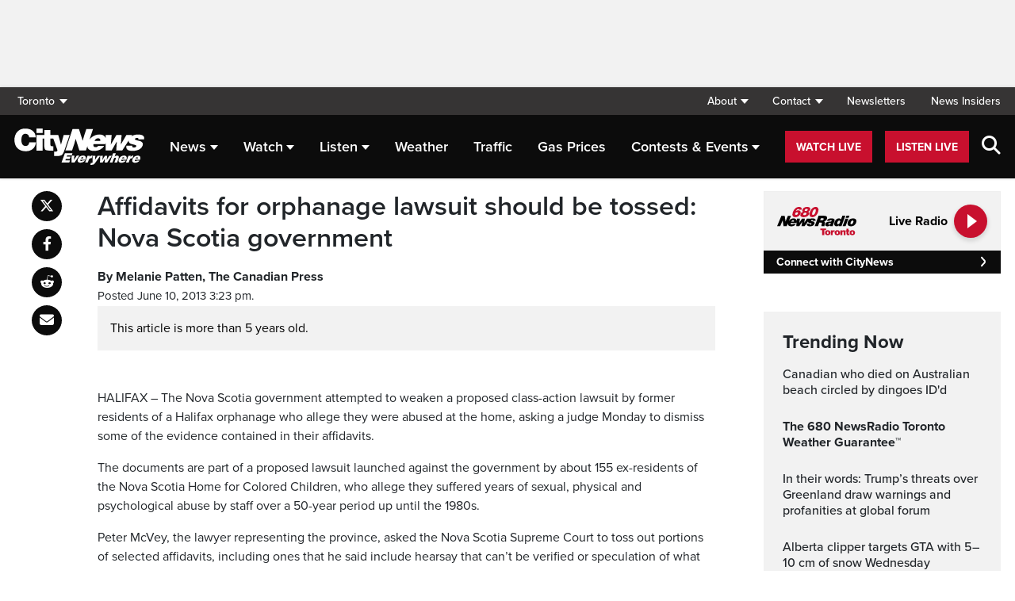

--- FILE ---
content_type: text/html; charset=UTF-8
request_url: https://toronto.citynews.ca/2013/06/10/5m-deal-between-orphanage-ex-residents-over-abuse-allegations-gets-approval/
body_size: 22838
content:
<!DOCTYPE html>
<html dir="ltr" lang="en">
<head>
	<meta charset="utf-8">
	<meta name="viewport" content="width=device-width, initial-scale=1">
	<link rel="apple-touch-icon" sizes="180x180" href="/apple-touch-icon.png?v=2">
	<link rel="icon" type="image/png" sizes="32x32" href="/favicon-32x32.png?v=2">
	<link rel="icon" type="image/png" sizes="16x16" href="/favicon-16x16.png?v=2">
	<link rel="manifest" href="/site.webmanifest?v=2">
	<link rel="mask-icon" href="/safari-pinned-tab.svg" color="#5bbad5">
	<meta name="msapplication-TileColor" content="#da532c">
	<meta name="theme-color" content="#ffffff">
	<title>Affidavits for orphanage lawsuit should be tossed: Nova Scotia government</title>
	<meta name='robots' content='index, follow, max-image-preview:large, max-snippet:-1, max-video-preview:-1' />
	<style>img:is([sizes="auto" i], [sizes^="auto," i]) { contain-intrinsic-size: 3000px 1500px }</style>
	
	<!-- This site is optimized with the Yoast SEO plugin v25.5 - https://yoast.com/wordpress/plugins/seo/ -->
	<link rel="canonical" href="https://toronto.citynews.ca/2013/06/10/5m-deal-between-orphanage-ex-residents-over-abuse-allegations-gets-approval/" />
	<meta property="og:locale" content="en_US" />
	<meta property="og:type" content="article" />
	<meta property="og:title" content="Affidavits for orphanage lawsuit should be tossed: Nova Scotia government" />
	<meta property="og:description" content="HALIFAX &#8211; The Nova Scotia government attempted to weaken a proposed class-action lawsuit by former residents of a Halifax orphanage who allege they were abused at the home, asking a judge Monday to dismiss some of the evidence contained in their affidavits. The documents are part of a proposed lawsuit launched against the government by [&hellip;]" />
	<meta property="og:url" content="https://toronto.citynews.ca/2013/06/10/5m-deal-between-orphanage-ex-residents-over-abuse-allegations-gets-approval/" />
	<meta property="og:site_name" content="CityNews Toronto" />
	<meta property="article:publisher" content="https://www.facebook.com/CityNewsTO" />
	<meta property="article:published_time" content="2013-06-10T19:23:33+00:00" />
	<meta property="og:image" content="https://toronto.citynews.ca/wp-content/blogs.dir/sites/10/2013/06/HAL_DI_006107983_low.jpg" />
	<meta property="og:image:width" content="300" />
	<meta property="og:image:height" content="209" />
	<meta property="og:image:type" content="image/jpeg" />
	<meta name="author" content="News Staff" />
	<meta name="twitter:card" content="summary_large_image" />
	<meta name="twitter:creator" content="@citynewsto" />
	<meta name="twitter:site" content="@citynewsto" />
	<script type="application/ld+json" class="yoast-schema-graph">{"@context":"https://schema.org","@graph":[{"@type":"Article","@id":"https://toronto.citynews.ca/2013/06/10/5m-deal-between-orphanage-ex-residents-over-abuse-allegations-gets-approval/#article","isPartOf":{"@id":"https://toronto.citynews.ca/2013/06/10/5m-deal-between-orphanage-ex-residents-over-abuse-allegations-gets-approval/"},"author":[{"@id":"https://toronto.citynews.ca/#/schema/person/image/294499a31f9b51d48558ebed7c4ad73d"}],"headline":"Affidavits for orphanage lawsuit should be tossed: Nova Scotia government","datePublished":"2013-06-10T19:23:33+00:00","mainEntityOfPage":{"@id":"https://toronto.citynews.ca/2013/06/10/5m-deal-between-orphanage-ex-residents-over-abuse-allegations-gets-approval/"},"wordCount":537,"commentCount":0,"publisher":{"@id":"https://toronto.citynews.ca/#organization"},"articleSection":["Canada"],"inLanguage":"en-US","potentialAction":[{"@type":"CommentAction","name":"Comment","target":["https://toronto.citynews.ca/2013/06/10/5m-deal-between-orphanage-ex-residents-over-abuse-allegations-gets-approval/#respond"]}]},{"@type":"WebPage","@id":"https://toronto.citynews.ca/2013/06/10/5m-deal-between-orphanage-ex-residents-over-abuse-allegations-gets-approval/","url":"https://toronto.citynews.ca/2013/06/10/5m-deal-between-orphanage-ex-residents-over-abuse-allegations-gets-approval/","name":"Affidavits for orphanage lawsuit should be tossed: Nova Scotia government","isPartOf":{"@id":"https://toronto.citynews.ca/#website"},"datePublished":"2013-06-10T19:23:33+00:00","breadcrumb":{"@id":"https://toronto.citynews.ca/2013/06/10/5m-deal-between-orphanage-ex-residents-over-abuse-allegations-gets-approval/#breadcrumb"},"inLanguage":"en-US","potentialAction":[{"@type":"ReadAction","target":["https://toronto.citynews.ca/2013/06/10/5m-deal-between-orphanage-ex-residents-over-abuse-allegations-gets-approval/"]}]},{"@type":"BreadcrumbList","@id":"https://toronto.citynews.ca/2013/06/10/5m-deal-between-orphanage-ex-residents-over-abuse-allegations-gets-approval/#breadcrumb","itemListElement":[{"@type":"ListItem","position":1,"name":"Home","item":"https://toronto.citynews.ca/"},{"@type":"ListItem","position":2,"name":"Affidavits for orphanage lawsuit should be tossed: Nova Scotia government"}]},{"@type":"WebSite","@id":"https://toronto.citynews.ca/#website","url":"https://toronto.citynews.ca/","name":"CityNews Toronto","description":"Breaking News | Top Local Stories","publisher":{"@id":"https://toronto.citynews.ca/#organization"},"potentialAction":[{"@type":"SearchAction","target":{"@type":"EntryPoint","urlTemplate":"https://toronto.citynews.ca/?s={search_term_string}"},"query-input":{"@type":"PropertyValueSpecification","valueRequired":true,"valueName":"search_term_string"}}],"inLanguage":"en-US"},{"@type":"Organization","@id":"https://toronto.citynews.ca/#organization","name":"CityNews Toronto","url":"https://toronto.citynews.ca/","logo":{"@type":"ImageObject","inLanguage":"en-US","@id":"https://toronto.citynews.ca/#/schema/logo/image/","url":"https://toronto.citynews.ca/wp-content/blogs.dir/sites/10/2023/10/24/CityNews-Favicon.jpg","contentUrl":"https://toronto.citynews.ca/wp-content/blogs.dir/sites/10/2023/10/24/CityNews-Favicon.jpg","width":1700,"height":1700,"caption":"CityNews Toronto"},"image":{"@id":"https://toronto.citynews.ca/#/schema/logo/image/"},"sameAs":["https://www.facebook.com/CityNewsTO","https://x.com/citynewsto","https://www.instagram.com/citynewsto","https://www.youtube.com/channel/UCVKAcQQCO8vv87Gk62SutAg"]},{"@type":"Person","@id":"https://toronto.citynews.ca/#/schema/person/image/294499a31f9b51d48558ebed7c4ad73d","name":"News Staff","image":{"@type":"ImageObject","inLanguage":"en-US","@id":"https://toronto.citynews.ca/#/schema/person/image/23494c9101089ad44ae88ce9d2f56aac","url":"https://secure.gravatar.com/avatar/?s=96&d=mm&r=g","contentUrl":"https://secure.gravatar.com/avatar/?s=96&d=mm&r=g","caption":"News Staff"},"url":"https://toronto.citynews.ca/author/680news-staff/"}]}</script>
	<!-- / Yoast SEO plugin. -->


<link rel='dns-prefetch' href='//toronto.citynews.ca' />
<link rel='dns-prefetch' href='//cdnjs.cloudflare.com' />
<link rel='dns-prefetch' href='//assets.adobedtm.com' />
<link rel='dns-prefetch' href='//www.google.com' />
<link rel='dns-prefetch' href='//wlcdn.cstmapp.com' />
<link rel='dns-prefetch' href='//use.typekit.net' />
<link rel='dns-prefetch' href='//use.fontawesome.com' />
<link rel='dns-prefetch' href='//players.brightcove.net' />
<script type="text/javascript">
/* <![CDATA[ */
window._wpemojiSettings = {"baseUrl":"https:\/\/s.w.org\/images\/core\/emoji\/16.0.1\/72x72\/","ext":".png","svgUrl":"https:\/\/s.w.org\/images\/core\/emoji\/16.0.1\/svg\/","svgExt":".svg","source":{"concatemoji":"https:\/\/toronto.citynews.ca\/wp-includes\/js\/wp-emoji-release.min.js?ver=6.8.2"}};
/*! This file is auto-generated */
!function(s,n){var o,i,e;function c(e){try{var t={supportTests:e,timestamp:(new Date).valueOf()};sessionStorage.setItem(o,JSON.stringify(t))}catch(e){}}function p(e,t,n){e.clearRect(0,0,e.canvas.width,e.canvas.height),e.fillText(t,0,0);var t=new Uint32Array(e.getImageData(0,0,e.canvas.width,e.canvas.height).data),a=(e.clearRect(0,0,e.canvas.width,e.canvas.height),e.fillText(n,0,0),new Uint32Array(e.getImageData(0,0,e.canvas.width,e.canvas.height).data));return t.every(function(e,t){return e===a[t]})}function u(e,t){e.clearRect(0,0,e.canvas.width,e.canvas.height),e.fillText(t,0,0);for(var n=e.getImageData(16,16,1,1),a=0;a<n.data.length;a++)if(0!==n.data[a])return!1;return!0}function f(e,t,n,a){switch(t){case"flag":return n(e,"\ud83c\udff3\ufe0f\u200d\u26a7\ufe0f","\ud83c\udff3\ufe0f\u200b\u26a7\ufe0f")?!1:!n(e,"\ud83c\udde8\ud83c\uddf6","\ud83c\udde8\u200b\ud83c\uddf6")&&!n(e,"\ud83c\udff4\udb40\udc67\udb40\udc62\udb40\udc65\udb40\udc6e\udb40\udc67\udb40\udc7f","\ud83c\udff4\u200b\udb40\udc67\u200b\udb40\udc62\u200b\udb40\udc65\u200b\udb40\udc6e\u200b\udb40\udc67\u200b\udb40\udc7f");case"emoji":return!a(e,"\ud83e\udedf")}return!1}function g(e,t,n,a){var r="undefined"!=typeof WorkerGlobalScope&&self instanceof WorkerGlobalScope?new OffscreenCanvas(300,150):s.createElement("canvas"),o=r.getContext("2d",{willReadFrequently:!0}),i=(o.textBaseline="top",o.font="600 32px Arial",{});return e.forEach(function(e){i[e]=t(o,e,n,a)}),i}function t(e){var t=s.createElement("script");t.src=e,t.defer=!0,s.head.appendChild(t)}"undefined"!=typeof Promise&&(o="wpEmojiSettingsSupports",i=["flag","emoji"],n.supports={everything:!0,everythingExceptFlag:!0},e=new Promise(function(e){s.addEventListener("DOMContentLoaded",e,{once:!0})}),new Promise(function(t){var n=function(){try{var e=JSON.parse(sessionStorage.getItem(o));if("object"==typeof e&&"number"==typeof e.timestamp&&(new Date).valueOf()<e.timestamp+604800&&"object"==typeof e.supportTests)return e.supportTests}catch(e){}return null}();if(!n){if("undefined"!=typeof Worker&&"undefined"!=typeof OffscreenCanvas&&"undefined"!=typeof URL&&URL.createObjectURL&&"undefined"!=typeof Blob)try{var e="postMessage("+g.toString()+"("+[JSON.stringify(i),f.toString(),p.toString(),u.toString()].join(",")+"));",a=new Blob([e],{type:"text/javascript"}),r=new Worker(URL.createObjectURL(a),{name:"wpTestEmojiSupports"});return void(r.onmessage=function(e){c(n=e.data),r.terminate(),t(n)})}catch(e){}c(n=g(i,f,p,u))}t(n)}).then(function(e){for(var t in e)n.supports[t]=e[t],n.supports.everything=n.supports.everything&&n.supports[t],"flag"!==t&&(n.supports.everythingExceptFlag=n.supports.everythingExceptFlag&&n.supports[t]);n.supports.everythingExceptFlag=n.supports.everythingExceptFlag&&!n.supports.flag,n.DOMReady=!1,n.readyCallback=function(){n.DOMReady=!0}}).then(function(){return e}).then(function(){var e;n.supports.everything||(n.readyCallback(),(e=n.source||{}).concatemoji?t(e.concatemoji):e.wpemoji&&e.twemoji&&(t(e.twemoji),t(e.wpemoji)))}))}((window,document),window._wpemojiSettings);
/* ]]> */
</script>
<link rel='stylesheet' id='easypromos_icons-css' href='https://toronto.citynews.ca/wp-content/plugins/easypromos/css/style.css?ver=6.8.2' type='text/css' media='all' />
<link rel='stylesheet' id='easyp_widget_embed-css' href='https://wlcdn.cstmapp.com/widget/widget_popup.css?ver=6.8.2' type='text/css' media='all' />
<link rel='stylesheet' id='ai1ec_style-css' href='//toronto.citynews.ca/wp-content/plugins/all-in-one-event-calendar/public/themes-ai1ec/vortex/css/ai1ec_parsed_css.css?ver=3.0.0' type='text/css' media='all' />
<style id='wp-emoji-styles-inline-css' type='text/css'>

	img.wp-smiley, img.emoji {
		display: inline !important;
		border: none !important;
		box-shadow: none !important;
		height: 1em !important;
		width: 1em !important;
		margin: 0 0.07em !important;
		vertical-align: -0.1em !important;
		background: none !important;
		padding: 0 !important;
	}
</style>
<link rel='stylesheet' id='wp-block-library-css' href='https://toronto.citynews.ca/wp-includes/css/dist/block-library/style.min.css?ver=6.8.2' type='text/css' media='all' />
<style id='classic-theme-styles-inline-css' type='text/css'>
/*! This file is auto-generated */
.wp-block-button__link{color:#fff;background-color:#32373c;border-radius:9999px;box-shadow:none;text-decoration:none;padding:calc(.667em + 2px) calc(1.333em + 2px);font-size:1.125em}.wp-block-file__button{background:#32373c;color:#fff;text-decoration:none}
</style>
<style id='co-authors-plus-coauthors-style-inline-css' type='text/css'>
.wp-block-co-authors-plus-coauthors.is-layout-flow [class*=wp-block-co-authors-plus]{display:inline}

</style>
<style id='co-authors-plus-avatar-style-inline-css' type='text/css'>
.wp-block-co-authors-plus-avatar :where(img){height:auto;max-width:100%;vertical-align:bottom}.wp-block-co-authors-plus-coauthors.is-layout-flow .wp-block-co-authors-plus-avatar :where(img){vertical-align:middle}.wp-block-co-authors-plus-avatar:is(.alignleft,.alignright){display:table}.wp-block-co-authors-plus-avatar.aligncenter{display:table;margin-inline:auto}

</style>
<style id='co-authors-plus-image-style-inline-css' type='text/css'>
.wp-block-co-authors-plus-image{margin-bottom:0}.wp-block-co-authors-plus-image :where(img){height:auto;max-width:100%;vertical-align:bottom}.wp-block-co-authors-plus-coauthors.is-layout-flow .wp-block-co-authors-plus-image :where(img){vertical-align:middle}.wp-block-co-authors-plus-image:is(.alignfull,.alignwide) :where(img){width:100%}.wp-block-co-authors-plus-image:is(.alignleft,.alignright){display:table}.wp-block-co-authors-plus-image.aligncenter{display:table;margin-inline:auto}

</style>
<link rel='stylesheet' id='create-block-easypromos-block-css' href='https://toronto.citynews.ca/wp-content/plugins/easypromos/build/style-index.css?ver=1764861882' type='text/css' media='all' />
<style id='global-styles-inline-css' type='text/css'>
:root{--wp--preset--aspect-ratio--square: 1;--wp--preset--aspect-ratio--4-3: 4/3;--wp--preset--aspect-ratio--3-4: 3/4;--wp--preset--aspect-ratio--3-2: 3/2;--wp--preset--aspect-ratio--2-3: 2/3;--wp--preset--aspect-ratio--16-9: 16/9;--wp--preset--aspect-ratio--9-16: 9/16;--wp--preset--color--black: #000000;--wp--preset--color--cyan-bluish-gray: #abb8c3;--wp--preset--color--white: #ffffff;--wp--preset--color--pale-pink: #f78da7;--wp--preset--color--vivid-red: #cf2e2e;--wp--preset--color--luminous-vivid-orange: #ff6900;--wp--preset--color--luminous-vivid-amber: #fcb900;--wp--preset--color--light-green-cyan: #7bdcb5;--wp--preset--color--vivid-green-cyan: #00d084;--wp--preset--color--pale-cyan-blue: #8ed1fc;--wp--preset--color--vivid-cyan-blue: #0693e3;--wp--preset--color--vivid-purple: #9b51e0;--wp--preset--gradient--vivid-cyan-blue-to-vivid-purple: linear-gradient(135deg,rgba(6,147,227,1) 0%,rgb(155,81,224) 100%);--wp--preset--gradient--light-green-cyan-to-vivid-green-cyan: linear-gradient(135deg,rgb(122,220,180) 0%,rgb(0,208,130) 100%);--wp--preset--gradient--luminous-vivid-amber-to-luminous-vivid-orange: linear-gradient(135deg,rgba(252,185,0,1) 0%,rgba(255,105,0,1) 100%);--wp--preset--gradient--luminous-vivid-orange-to-vivid-red: linear-gradient(135deg,rgba(255,105,0,1) 0%,rgb(207,46,46) 100%);--wp--preset--gradient--very-light-gray-to-cyan-bluish-gray: linear-gradient(135deg,rgb(238,238,238) 0%,rgb(169,184,195) 100%);--wp--preset--gradient--cool-to-warm-spectrum: linear-gradient(135deg,rgb(74,234,220) 0%,rgb(151,120,209) 20%,rgb(207,42,186) 40%,rgb(238,44,130) 60%,rgb(251,105,98) 80%,rgb(254,248,76) 100%);--wp--preset--gradient--blush-light-purple: linear-gradient(135deg,rgb(255,206,236) 0%,rgb(152,150,240) 100%);--wp--preset--gradient--blush-bordeaux: linear-gradient(135deg,rgb(254,205,165) 0%,rgb(254,45,45) 50%,rgb(107,0,62) 100%);--wp--preset--gradient--luminous-dusk: linear-gradient(135deg,rgb(255,203,112) 0%,rgb(199,81,192) 50%,rgb(65,88,208) 100%);--wp--preset--gradient--pale-ocean: linear-gradient(135deg,rgb(255,245,203) 0%,rgb(182,227,212) 50%,rgb(51,167,181) 100%);--wp--preset--gradient--electric-grass: linear-gradient(135deg,rgb(202,248,128) 0%,rgb(113,206,126) 100%);--wp--preset--gradient--midnight: linear-gradient(135deg,rgb(2,3,129) 0%,rgb(40,116,252) 100%);--wp--preset--font-size--small: 13px;--wp--preset--font-size--medium: 20px;--wp--preset--font-size--large: 36px;--wp--preset--font-size--x-large: 42px;--wp--preset--spacing--20: 0.44rem;--wp--preset--spacing--30: 0.67rem;--wp--preset--spacing--40: 1rem;--wp--preset--spacing--50: 1.5rem;--wp--preset--spacing--60: 2.25rem;--wp--preset--spacing--70: 3.38rem;--wp--preset--spacing--80: 5.06rem;--wp--preset--shadow--natural: 6px 6px 9px rgba(0, 0, 0, 0.2);--wp--preset--shadow--deep: 12px 12px 50px rgba(0, 0, 0, 0.4);--wp--preset--shadow--sharp: 6px 6px 0px rgba(0, 0, 0, 0.2);--wp--preset--shadow--outlined: 6px 6px 0px -3px rgba(255, 255, 255, 1), 6px 6px rgba(0, 0, 0, 1);--wp--preset--shadow--crisp: 6px 6px 0px rgba(0, 0, 0, 1);}:where(.is-layout-flex){gap: 0.5em;}:where(.is-layout-grid){gap: 0.5em;}body .is-layout-flex{display: flex;}.is-layout-flex{flex-wrap: wrap;align-items: center;}.is-layout-flex > :is(*, div){margin: 0;}body .is-layout-grid{display: grid;}.is-layout-grid > :is(*, div){margin: 0;}:where(.wp-block-columns.is-layout-flex){gap: 2em;}:where(.wp-block-columns.is-layout-grid){gap: 2em;}:where(.wp-block-post-template.is-layout-flex){gap: 1.25em;}:where(.wp-block-post-template.is-layout-grid){gap: 1.25em;}.has-black-color{color: var(--wp--preset--color--black) !important;}.has-cyan-bluish-gray-color{color: var(--wp--preset--color--cyan-bluish-gray) !important;}.has-white-color{color: var(--wp--preset--color--white) !important;}.has-pale-pink-color{color: var(--wp--preset--color--pale-pink) !important;}.has-vivid-red-color{color: var(--wp--preset--color--vivid-red) !important;}.has-luminous-vivid-orange-color{color: var(--wp--preset--color--luminous-vivid-orange) !important;}.has-luminous-vivid-amber-color{color: var(--wp--preset--color--luminous-vivid-amber) !important;}.has-light-green-cyan-color{color: var(--wp--preset--color--light-green-cyan) !important;}.has-vivid-green-cyan-color{color: var(--wp--preset--color--vivid-green-cyan) !important;}.has-pale-cyan-blue-color{color: var(--wp--preset--color--pale-cyan-blue) !important;}.has-vivid-cyan-blue-color{color: var(--wp--preset--color--vivid-cyan-blue) !important;}.has-vivid-purple-color{color: var(--wp--preset--color--vivid-purple) !important;}.has-black-background-color{background-color: var(--wp--preset--color--black) !important;}.has-cyan-bluish-gray-background-color{background-color: var(--wp--preset--color--cyan-bluish-gray) !important;}.has-white-background-color{background-color: var(--wp--preset--color--white) !important;}.has-pale-pink-background-color{background-color: var(--wp--preset--color--pale-pink) !important;}.has-vivid-red-background-color{background-color: var(--wp--preset--color--vivid-red) !important;}.has-luminous-vivid-orange-background-color{background-color: var(--wp--preset--color--luminous-vivid-orange) !important;}.has-luminous-vivid-amber-background-color{background-color: var(--wp--preset--color--luminous-vivid-amber) !important;}.has-light-green-cyan-background-color{background-color: var(--wp--preset--color--light-green-cyan) !important;}.has-vivid-green-cyan-background-color{background-color: var(--wp--preset--color--vivid-green-cyan) !important;}.has-pale-cyan-blue-background-color{background-color: var(--wp--preset--color--pale-cyan-blue) !important;}.has-vivid-cyan-blue-background-color{background-color: var(--wp--preset--color--vivid-cyan-blue) !important;}.has-vivid-purple-background-color{background-color: var(--wp--preset--color--vivid-purple) !important;}.has-black-border-color{border-color: var(--wp--preset--color--black) !important;}.has-cyan-bluish-gray-border-color{border-color: var(--wp--preset--color--cyan-bluish-gray) !important;}.has-white-border-color{border-color: var(--wp--preset--color--white) !important;}.has-pale-pink-border-color{border-color: var(--wp--preset--color--pale-pink) !important;}.has-vivid-red-border-color{border-color: var(--wp--preset--color--vivid-red) !important;}.has-luminous-vivid-orange-border-color{border-color: var(--wp--preset--color--luminous-vivid-orange) !important;}.has-luminous-vivid-amber-border-color{border-color: var(--wp--preset--color--luminous-vivid-amber) !important;}.has-light-green-cyan-border-color{border-color: var(--wp--preset--color--light-green-cyan) !important;}.has-vivid-green-cyan-border-color{border-color: var(--wp--preset--color--vivid-green-cyan) !important;}.has-pale-cyan-blue-border-color{border-color: var(--wp--preset--color--pale-cyan-blue) !important;}.has-vivid-cyan-blue-border-color{border-color: var(--wp--preset--color--vivid-cyan-blue) !important;}.has-vivid-purple-border-color{border-color: var(--wp--preset--color--vivid-purple) !important;}.has-vivid-cyan-blue-to-vivid-purple-gradient-background{background: var(--wp--preset--gradient--vivid-cyan-blue-to-vivid-purple) !important;}.has-light-green-cyan-to-vivid-green-cyan-gradient-background{background: var(--wp--preset--gradient--light-green-cyan-to-vivid-green-cyan) !important;}.has-luminous-vivid-amber-to-luminous-vivid-orange-gradient-background{background: var(--wp--preset--gradient--luminous-vivid-amber-to-luminous-vivid-orange) !important;}.has-luminous-vivid-orange-to-vivid-red-gradient-background{background: var(--wp--preset--gradient--luminous-vivid-orange-to-vivid-red) !important;}.has-very-light-gray-to-cyan-bluish-gray-gradient-background{background: var(--wp--preset--gradient--very-light-gray-to-cyan-bluish-gray) !important;}.has-cool-to-warm-spectrum-gradient-background{background: var(--wp--preset--gradient--cool-to-warm-spectrum) !important;}.has-blush-light-purple-gradient-background{background: var(--wp--preset--gradient--blush-light-purple) !important;}.has-blush-bordeaux-gradient-background{background: var(--wp--preset--gradient--blush-bordeaux) !important;}.has-luminous-dusk-gradient-background{background: var(--wp--preset--gradient--luminous-dusk) !important;}.has-pale-ocean-gradient-background{background: var(--wp--preset--gradient--pale-ocean) !important;}.has-electric-grass-gradient-background{background: var(--wp--preset--gradient--electric-grass) !important;}.has-midnight-gradient-background{background: var(--wp--preset--gradient--midnight) !important;}.has-small-font-size{font-size: var(--wp--preset--font-size--small) !important;}.has-medium-font-size{font-size: var(--wp--preset--font-size--medium) !important;}.has-large-font-size{font-size: var(--wp--preset--font-size--large) !important;}.has-x-large-font-size{font-size: var(--wp--preset--font-size--x-large) !important;}
:where(.wp-block-post-template.is-layout-flex){gap: 1.25em;}:where(.wp-block-post-template.is-layout-grid){gap: 1.25em;}
:where(.wp-block-columns.is-layout-flex){gap: 2em;}:where(.wp-block-columns.is-layout-grid){gap: 2em;}
:root :where(.wp-block-pullquote){font-size: 1.5em;line-height: 1.6;}
</style>
<link rel='stylesheet' id='rdm-dynamic-tag-management-css' href='https://toronto.citynews.ca/wp-content/plugins/rdm-dynamic-tag-management/public/css/rdm-dynamic-tag-management-public.css?ver=3.0' type='text/css' media='all' />
<link rel='stylesheet' id='rdm-pinned-video-css' href='https://toronto.citynews.ca/wp-content/plugins/rdm-pinned-video/public/css/rdm-pinned-video-public.css?ver=1.2.9' type='text/css' media='all' />
<link rel='stylesheet' id='rdm_solr_search-css' href='https://toronto.citynews.ca/wp-content/plugins/rdm-solr/dist/css/rdm-solr-form.css?ver=6.8.2' type='text/css' media='all' />
<link rel='stylesheet' id='BcVideoJSMainCSS-css' href='https://toronto.citynews.ca/wp-content/plugins/rdm-video-cloud/video/assets/css/main.css?ver=6.8.2' type='text/css' media='all' />
<link rel='stylesheet' id='typekit-css' href='https://use.typekit.net/mpm7jpm.css?ver=1' type='text/css' media='all' />
<link rel='stylesheet' id='fontawesome-css' href='https://use.fontawesome.com/releases/v6.4.2/css/all.css?ver=1' type='text/css' media='all' />
<link rel='stylesheet' id='main-citynews-2023-style-css' href='https://toronto.citynews.ca/wp-content/themes/citynews-2023/build/main.css?ver=1' type='text/css' media='all' />
<link rel='stylesheet' id='brightcove-pip-css-css' href='https://players.brightcove.net/videojs-pip/1/videojs-pip.css?ver=2.8.8' type='text/css' media='all' />
<link rel='stylesheet' id='brightcove-playlist-css' href='https://toronto.citynews.ca/wp-content/plugins/brightcove-video-connect/assets/css/brightcove_playlist.min.css?ver=2.8.8' type='text/css' media='all' />
<script type="text/javascript" src="https://toronto.citynews.ca/wp-content/plugins/easypromos/js/easypromos-mce-button.js?ver=6.8.2" id="easypromos-frame-js-js"></script>
<script type="text/javascript" src="https://cdnjs.cloudflare.com/ajax/libs/detectizr/2.2.0/detectizr.min.js?ver=6.8.2" id="detectizr-js"></script>
<script type="text/javascript" src="//assets.adobedtm.com/8cf1b6f99d16/0c065ad35d95/launch-c36c1b4f6114.min.js?ver=6.8.2" id="dtm-js"></script>
<script type="text/javascript" src="https://toronto.citynews.ca/wp-includes/js/jquery/jquery.min.js?ver=3.7.1" id="jquery-core-js"></script>
<script type="text/javascript" src="https://toronto.citynews.ca/wp-includes/js/jquery/jquery-migrate.min.js?ver=3.4.1" id="jquery-migrate-js"></script>
<script type="text/javascript" id="rdm-dynamic-tag-management-js-extra">
/* <![CDATA[ */
var localize_array = {"ajax_url":"https:\/\/toronto.citynews.ca\/wp-admin\/admin-ajax.php","authentication_type":""};
/* ]]> */
</script>
<script type="text/javascript" src="https://toronto.citynews.ca/wp-content/plugins/rdm-dynamic-tag-management/public/js/rdm-dynamic-tag-management-public.js?ver=6.8.2" id="rdm-dynamic-tag-management-js"></script>
<script type="text/javascript" id="wpgmza_data-js-extra">
/* <![CDATA[ */
var wpgmza_google_api_status = {"message":"Engine is not google-maps","code":"ENGINE_NOT_GOOGLE_MAPS"};
/* ]]> */
</script>
<script type="text/javascript" src="https://toronto.citynews.ca/wp-content/plugins/wp-google-maps/wpgmza_data.js?ver=6.8.2" id="wpgmza_data-js"></script>
<script type="text/javascript" src="https://8c11ebd904100d.rogersmedia.com/utilityx.js?ver=6.4.4" id="rsm-ad-utility-blocker-detect-js"></script>
<script type="text/javascript" src="https://utility.rogersmedia.com/utility.js?ver=6.4.4" id="rsm-ad-utility-main-js"></script>
<link rel="https://api.w.org/" href="https://toronto.citynews.ca/wp-json/" /><link rel="alternate" title="JSON" type="application/json" href="https://toronto.citynews.ca/wp-json/wp/v2/posts/3391529" /><link rel="EditURI" type="application/rsd+xml" title="RSD" href="https://toronto.citynews.ca/xmlrpc.php?rsd" />
<meta name="generator" content="WordPress 6.8.2" />
<link rel='shortlink' href='https://toronto.citynews.ca/?p=3391529' />
<link rel="alternate" title="oEmbed (JSON)" type="application/json+oembed" href="https://toronto.citynews.ca/wp-json/oembed/1.0/embed?url=https%3A%2F%2Ftoronto.citynews.ca%2F2013%2F06%2F10%2F5m-deal-between-orphanage-ex-residents-over-abuse-allegations-gets-approval%2F" />
<link rel="alternate" title="oEmbed (XML)" type="text/xml+oembed" href="https://toronto.citynews.ca/wp-json/oembed/1.0/embed?url=https%3A%2F%2Ftoronto.citynews.ca%2F2013%2F06%2F10%2F5m-deal-between-orphanage-ex-residents-over-abuse-allegations-gets-approval%2F&#038;format=xml" />
<style>
.pinned{z-index:2500000;position:fixed;left:0}.slide{-webkit-transition:all .25s ease-in-out;-moz-transition:all .25s ease-in-out;-o-transition:all .25s ease-in-out;transition:all .25s ease-in-out}.slide-pinned{-webkit-transform:translateY(0);-ms-transform:translateY(0);transform:translateY(0)}.slide-unpinned{-webkit-transform:translateY(-100%);-ms-transform:translateY(-100%);transform:translateY(-100%)}.sticky{display:block;position:-webkit-sticky;position:sticky;top:100px;padding-bottom:4em}#firstConteiner>div.sticky{bottom:auto!important}
</style>
<script type="text/javascript">
	const ready = n => document.readyState !== "loading" ? n() : document.addEventListener("DOMContentLoaded", n);
	var adTargets,
		infiniteScrollLastAdUnitPath = adUnitPath,
		infiniteScrollLastAdTargets  = adTargets,
		adUnitPath = "/7326/en.citynews_toronto.web",
		articleMetaData = articleMetaData || {};

	articleMetaData["3391529"] = {"section":"2013/06/10","ad_unit_path":"en.citynews_toronto.web","page":"2013,06,10,5m-deal-between-orphanage-ex-residents-over-abuse-allegations-gets-approval"};
	articleMetaData["3391529"]["title"] = "Affidavits for orphanage lawsuit should be tossed: Nova Scotia government" ;
	articleMetaData["3391529"]["postid"] = "3391529" ;
	articleMetaData["3391529"]["tags"] = [""] ;
	articleMetaData["3391529"]["category"] = "Canada" ;
	articleMetaData["3391529"]["author"] = "News_Staff" ;
	
	adTargets = e => {
		let t = articleMetaData["3391529"];
		return e !== undefined && (t = { ...articleMetaData["3391529"], ...e }), t.section !== undefined && t.section === "/" && (t.section = "homepage"), t;
	};
	window.googletag?.pubadsReady && typeof window.googletag.pubads === "function" && ["sponsid", "page", "section"].forEach(key => window.googletag.pubads().clearTargeting(key));

	if ("function" === typeof RDMAdUtility) {
		window.adUtility = new RDMAdUtility({
			autoPlayingVideo: false,
			site: "en.citynews_toronto.web"

		});
	}
	var ad_sticky_time = window.innerWidth > 767 ? 5000 : 5000;
</script>
					<script type="application/adobe" class="adobe-mobile-analytics">
			{"author":"Melanie Patten, The Canadian Press","cms-id":3391529,"bc-id":""}			</script>
			
                              <script>!function(a){var e="https://s.go-mpulse.net/boomerang/",t="addEventListener";if("False"=="True")a.BOOMR_config=a.BOOMR_config||{},a.BOOMR_config.PageParams=a.BOOMR_config.PageParams||{},a.BOOMR_config.PageParams.pci=!0,e="https://s2.go-mpulse.net/boomerang/";if(window.BOOMR_API_key="A5Q4N-7YZ3Y-629J9-SP3KR-ZAJKZ",function(){function n(e){a.BOOMR_onload=e&&e.timeStamp||(new Date).getTime()}if(!a.BOOMR||!a.BOOMR.version&&!a.BOOMR.snippetExecuted){a.BOOMR=a.BOOMR||{},a.BOOMR.snippetExecuted=!0;var i,_,o,r=document.createElement("iframe");if(a[t])a[t]("load",n,!1);else if(a.attachEvent)a.attachEvent("onload",n);r.src="javascript:void(0)",r.title="",r.role="presentation",(r.frameElement||r).style.cssText="width:0;height:0;border:0;display:none;",o=document.getElementsByTagName("script")[0],o.parentNode.insertBefore(r,o);try{_=r.contentWindow.document}catch(O){i=document.domain,r.src="javascript:var d=document.open();d.domain='"+i+"';void(0);",_=r.contentWindow.document}_.open()._l=function(){var a=this.createElement("script");if(i)this.domain=i;a.id="boomr-if-as",a.src=e+"A5Q4N-7YZ3Y-629J9-SP3KR-ZAJKZ",BOOMR_lstart=(new Date).getTime(),this.body.appendChild(a)},_.write("<bo"+'dy onload="document._l();">'),_.close()}}(),"".length>0)if(a&&"performance"in a&&a.performance&&"function"==typeof a.performance.setResourceTimingBufferSize)a.performance.setResourceTimingBufferSize();!function(){if(BOOMR=a.BOOMR||{},BOOMR.plugins=BOOMR.plugins||{},!BOOMR.plugins.AK){var e=""=="true"?1:0,t="",n="cj2gepaxhwsni2lpwdbq-f-652bba61e-clientnsv4-s.akamaihd.net",i="false"=="true"?2:1,_={"ak.v":"39","ak.cp":"1245557","ak.ai":parseInt("747585",10),"ak.ol":"0","ak.cr":9,"ak.ipv":4,"ak.proto":"h2","ak.rid":"34c03b22","ak.r":47376,"ak.a2":e,"ak.m":"i","ak.n":"essl","ak.bpcip":"18.116.98.0","ak.cport":33194,"ak.gh":"23.200.85.112","ak.quicv":"","ak.tlsv":"tls1.3","ak.0rtt":"","ak.0rtt.ed":"","ak.csrc":"-","ak.acc":"","ak.t":"1768927427","ak.ak":"hOBiQwZUYzCg5VSAfCLimQ==uuWidi0AxWe8HiyENAabf2ctEmMkzUwo5uPhnb9vK71QFyrgzwjuBp7B5nUCqZ/u5dcuSPCfSaxVQxRJY+KZ93/ZoySHct4tWaJ8BTN8R7nPxdp20Qxi6PtyC20rwx2lmfGRkXFYN7CKVv7rQSTBqtFTWl9JhOfomakQ12K5KxtD537e5NwOXPfp3qXCH/1YzSVSXTUkryCdEBwqBFQHbkOwwkrplX3/Oi3I+hmoaQc5LbJfQ9081zCvyWhWxeuZT75GBkC2/NhJKhmPyW7SoNURZZxIa13BT35jhY+s8PFlMmLv2KTmoMRgH65cayCki5C/byQIs6P2JfZE51l7vXiUdRsPsq8X/3w8F+9ie741tc14Lb6JlIk0aqPTjbVOSmImQCZeTjfKXyUqk39GlTjjzd92lh0Qeqo7PJlka9g=","ak.pv":"105","ak.dpoabenc":"","ak.tf":i};if(""!==t)_["ak.ruds"]=t;var o={i:!1,av:function(e){var t="http.initiator";if(e&&(!e[t]||"spa_hard"===e[t]))_["ak.feo"]=void 0!==a.aFeoApplied?1:0,BOOMR.addVar(_)},rv:function(){var a=["ak.bpcip","ak.cport","ak.cr","ak.csrc","ak.gh","ak.ipv","ak.m","ak.n","ak.ol","ak.proto","ak.quicv","ak.tlsv","ak.0rtt","ak.0rtt.ed","ak.r","ak.acc","ak.t","ak.tf"];BOOMR.removeVar(a)}};BOOMR.plugins.AK={akVars:_,akDNSPreFetchDomain:n,init:function(){if(!o.i){var a=BOOMR.subscribe;a("before_beacon",o.av,null,null),a("onbeacon",o.rv,null,null),o.i=!0}return this},is_complete:function(){return!0}}}}()}(window);</script></head>

<body class="wp-singular post-template-default single single-post postid-3391529 single-format-standard wp-theme-citynews-2023">
				<div id="master-leaderboard" class="sticky-top sticky-animate-top ad-load d-flex align-items-center justify-content-center grey-background" data-ad-type="_AD_LEADERBOARD_MASTER" data-ad-type-xs="_AD_MULTIAD_MOB" data-ad-type-lg="_AD_MULTIAD_LBSL"></div>
		<div class="skipnav" role="complementary" aria-label="skip-to-main">
	<a href="#main-content">
		Skip to main content
	</a>
</div>
<header id="site-header" class="sticky-top sticky-animate-top" role="banner">
	<!-- Secondary Menu Container -->
	<div class="topbar d-none d-md-block">
		<div class="container-secondary container">
			<div class="row">
				<div class="col-12">
					<div class="justify-content-end nav">
					<div class="px-3 location-toggle nav-item dropdown"><a role="button" aria-label="Select Your City" class="dropdown-toggle nav-link" data-bs-toggle="dropdown" href="#" aria-expanded="false" itemscope itemtype="http://www.schema.org/SiteNavigationElement">Toronto</a> <ul class="dropdown-menu menu-site-locations"> <li  id="menu-item-253" class="menu-item menu-item-type-custom menu-item-object-custom menu-item-253 nav-item"><a itemprop="url" href="https://calgary.citynews.ca" class="nav-link"><span itemprop="name">Calgary</span></a></li>
<li  id="menu-item-21" class="menu-item menu-item-type-custom menu-item-object-custom menu-item-21 nav-item"><a itemprop="url" href="https://edmonton.citynews.ca" class="nav-link"><span itemprop="name">Edmonton</span></a></li>
<li  id="menu-item-2375" class="menu-item menu-item-type-custom menu-item-object-custom menu-item-2375 nav-item"><a itemprop="url" href="https://halifax.citynews.ca" class="nav-link"><span itemprop="name">Halifax</span></a></li>
<li  id="menu-item-2374" class="menu-item menu-item-type-custom menu-item-object-custom menu-item-2374 nav-item"><a itemprop="url" href="https://kitchener.citynews.ca" class="nav-link"><span itemprop="name">Kitchener</span></a></li>
<li  id="menu-item-251" class="menu-item menu-item-type-custom menu-item-object-custom menu-item-251 nav-item"><a itemprop="url" href="https://montreal.citynews.ca" class="nav-link"><span itemprop="name">Montreal</span></a></li>
<li  id="menu-item-2255" class="menu-item menu-item-type-custom menu-item-object-custom menu-item-2255 nav-item"><a itemprop="url" href="https://ottawa.citynews.ca" class="nav-link"><span itemprop="name">Ottawa</span></a></li>
<li  id="menu-item-7" class="menu-item menu-item-type-custom menu-item-object-custom menu-item-7 nav-item d-none"><a itemprop="url" href="https://toronto.citynews.ca" class="nav-link"><span itemprop="name">Toronto</span></a></li>
<li  id="menu-item-255" class="menu-item menu-item-type-custom menu-item-object-custom menu-item-255 nav-item"><a itemprop="url" href="https://vancouver.citynews.ca" class="nav-link"><span itemprop="name">Vancouver</span></a></li>
<li  id="menu-item-19" class="menu-item menu-item-type-custom menu-item-object-custom menu-item-19 nav-item"><a itemprop="url" href="https://winnipeg.citynews.ca" class="nav-link"><span itemprop="name">Winnipeg</span></a></li>
 </ul></div><div class="navtoogle-class"><ul id="menu-03-top-nav-secondary" class="justify-content-end nav" itemscope itemtype="http://www.schema.org/SiteNavigationElement"><li  id="menu-item-3255412" class="menu-item menu-item-type-custom menu-item-object-custom menu-item-has-children dropdown menu-item-3255412 nav-item"><a href="#" aria-expanded="false" class="dropdown-toggle nav-link" id="menu-item-dropdown-3255412" data-bs-toggle="dropdown" role="button"><span itemprop="name">About</span></a>
<ul class="dropdown-menu" aria-labelledby="menu-item-dropdown-3255412">
	<li  id="menu-item-3255411" class="menu-item menu-item-type-post_type menu-item-object-page menu-item-3255411 nav-item"><a itemprop="url" href="https://toronto.citynews.ca/about/" class="dropdown-item"><span itemprop="name">About Us</span></a></li>
	<li  id="menu-item-3255408" class="menu-item menu-item-type-custom menu-item-object-custom menu-item-3255408 nav-item"><a itemprop="url" href="/our-team" class="dropdown-item"><span itemprop="name">Our Team</span></a></li>
	<li  id="menu-item-3255410" class="menu-item menu-item-type-custom menu-item-object-custom menu-item-3255410 nav-item"><a itemprop="url" href="/connect" class="dropdown-item"><span itemprop="name">Where to Find Us</span></a></li>
	<li  id="menu-item-3255418" class="menu-item menu-item-type-custom menu-item-object-custom menu-item-3255418 nav-item"><a itemprop="url" href="/careers" class="dropdown-item"><span itemprop="name">Careers &#038; Internships</span></a></li>
</ul>
</li>
<li  id="menu-item-3255413" class="menu-item menu-item-type-post_type menu-item-object-page menu-item-has-children dropdown menu-item-3255413 nav-item"><a href="#" aria-expanded="false" class="dropdown-toggle nav-link" id="menu-item-dropdown-3255413" data-bs-toggle="dropdown" role="button"><span itemprop="name">Contact</span></a>
<ul class="dropdown-menu" aria-labelledby="menu-item-dropdown-3255413">
	<li  id="menu-item-3767702" class="menu-item menu-item-type-custom menu-item-object-custom menu-item-3767702 nav-item"><a itemprop="url" href="/contact" class="dropdown-item"><span itemprop="name">Contact Us</span></a></li>
	<li  id="menu-item-3767706" class="menu-item menu-item-type-custom menu-item-object-custom menu-item-3767706 nav-item"><a itemprop="url" href="/newstips" class="dropdown-item"><span itemprop="name">Submit a News Tip</span></a></li>
	<li  id="menu-item-3767701" class="menu-item menu-item-type-custom menu-item-object-custom menu-item-3767701 nav-item"><a itemprop="url" href="/speakerscorner" class="dropdown-item"><span itemprop="name">Speakers Corner</span></a></li>
	<li  id="menu-item-3775655" class="menu-item menu-item-type-post_type menu-item-object-page menu-item-3775655 nav-item"><a itemprop="url" href="https://toronto.citynews.ca/athlete/" class="dropdown-item"><span itemprop="name">Athlete of the Week</span></a></li>
	<li  id="menu-item-3255409" class="menu-item menu-item-type-custom menu-item-object-custom menu-item-3255409 nav-item"><a itemprop="url" href="http://grow.rogerssportsandmedia.com" class="dropdown-item"><span itemprop="name">Advertise With Us</span></a></li>
</ul>
</li>
<li  id="menu-item-3255416" class="menu-item menu-item-type-custom menu-item-object-custom menu-item-3255416 nav-item"><a itemprop="url" href="/newsletters" class="nav-link"><span itemprop="name">Newsletters</span></a></li>
<li  id="menu-item-3619561" class="menu-item menu-item-type-custom menu-item-object-custom menu-item-3619561 nav-item"><a itemprop="url" href="/changes-to-the-citynews-insider-club/" class="nav-link"><span itemprop="name">News Insiders</span></a></li>
</ul></div>					</div>
				</div>					
			</div>
		</div>
	</div>
	<!-- Primary Menu Container -->
	<div class="container-primary container">
		<div class="row">
			<div class="container-primary-col col-12">
				<nav role="navigation" class="navbar navbar-expand-md navbar-light">
					<span class="navbar-brand">
						<a href="/">
							<img class="parent-logo ms-3 m-sm-0" src="https://toronto.citynews.ca/wp-content/themes/citynews-2023/src/images/CityNews_Everywhere_White.svg" alt="CityNews Everywhere">
						</a>
					</span>
										<a class="live-video-cta ms-auto me-3 align-self-center d-md-none" href="/video/">Watch Live</a>
															<button aria-controls="primary-navbar-nav" type="button" aria-label="Navigation menu" aria-describedby="Navigation menu" id="mobile-navbar-toggler" aria-expanded="false" aria-controls="primary-navbar-nav" class="pe-3 navbar-toggler collapsed mobile-navbar-toggler" data-bs-toggle="collapse" data-bs-target=".mobile-navbar-toggler-target"><span class="navbar-toggler-icon"></span></button>
					<div class="darken-overlay mobile-navbar-toggler" data-bs-toggle="collapse" data-bs-target=".mobile-navbar-toggler-target" id="mobile-menu-dark-overlay" aria-hidden="true"></div>
					<div class="navbar-collapse collapse mobile-navbar-toggler-target" id="primary-navbar-nav">	
					<div class="d-flex d-md-none ps-3"><button type="button" class="search-button d-block d-md-none open-search-overlay" aria-label="Site Search" role="search"><i class="fas fa-search"></i></button></div>
											<div class="d-flex justify-content-end d-md-none m-3 ms-auto"><a href="/audio" class="listen-live-cta">Listen Live</a></div>
											<ul id="menu-02-top-nav-primary" class="navbar-nav mx-3 mx-md-0" itemscope itemtype="http://www.schema.org/SiteNavigationElement"><li  id="menu-item-3255375" class="menu-item menu-item-type-custom menu-item-object-custom menu-item-has-children dropdown menu-item-3255375 nav-item"><a href="#" aria-expanded="false" class="dropdown-toggle nav-link" id="menu-item-dropdown-3255375" data-bs-toggle="dropdown" role="button"><span itemprop="name">News</span></a>
<ul class="dropdown-menu" aria-labelledby="menu-item-dropdown-3255375">
<button class="back-to-primary d-md-none">All</button>	<li  id="menu-item-3255372" class="menu-item menu-item-type-taxonomy menu-item-object-category menu-item-3255372 nav-item"><a itemprop="url" href="https://toronto.citynews.ca/category/local/" class="dropdown-item"><span itemprop="name">Local</span></a></li>
	<li  id="menu-item-3255371" class="menu-item menu-item-type-taxonomy menu-item-object-category current-post-ancestor current-menu-parent current-post-parent active menu-item-3255371 nav-item"><a itemprop="url" href="https://toronto.citynews.ca/category/canada/" class="dropdown-item"><span itemprop="name">Canada</span></a></li>
	<li  id="menu-item-3255369" class="menu-item menu-item-type-taxonomy menu-item-object-category menu-item-3255369 nav-item"><a itemprop="url" href="https://toronto.citynews.ca/category/world/" class="dropdown-item"><span itemprop="name">World</span></a></li>
	<li  id="menu-item-3255370" class="menu-item menu-item-type-taxonomy menu-item-object-category menu-item-3255370 nav-item"><a itemprop="url" href="https://toronto.citynews.ca/category/business/" class="dropdown-item"><span itemprop="name">Business</span></a></li>
	<li  id="menu-item-3323841" class="menu-item menu-item-type-custom menu-item-object-custom menu-item-3323841 nav-item"><a itemprop="url" href="https://www.sportsnet.ca" class="dropdown-item"><span itemprop="name">Sports</span></a></li>
	<li  id="menu-item-3255373" class="menu-item menu-item-type-taxonomy menu-item-object-category menu-item-3255373 nav-item"><a itemprop="url" href="https://toronto.citynews.ca/category/entertainment/" class="dropdown-item"><span itemprop="name">Entertainment</span></a></li>
	<li  id="menu-item-3255397" class="menu-item menu-item-type-taxonomy menu-item-object-category menu-item-3255397 nav-item"><a itemprop="url" href="https://toronto.citynews.ca/category/life/" class="dropdown-item"><span itemprop="name">Life</span></a></li>
</ul>
</li>
<li  id="menu-item-3255382" class="menu-item menu-item-type-custom menu-item-object-custom menu-item-has-children dropdown menu-item-3255382 nav-item"><a href="#" aria-expanded="false" class="dropdown-toggle nav-link" id="menu-item-dropdown-3255382" data-bs-toggle="dropdown" role="button"><span itemprop="name">Watch</span></a>
<ul class="dropdown-menu" aria-labelledby="menu-item-dropdown-3255382">
<button class="back-to-primary d-md-none">All</button>	<li  id="menu-item-3496261" class="menu-item menu-item-type-custom menu-item-object-custom menu-item-3496261 nav-item"><a itemprop="url" href="/video" class="dropdown-item"><span itemprop="name">Livestream</span></a></li>
	<li  id="menu-item-3496260" class="menu-item menu-item-type-custom menu-item-object-custom menu-item-3496260 nav-item"><a itemprop="url" href="/latest-videos" class="dropdown-item"><span itemprop="name">Latest Videos</span></a></li>
	<li  id="menu-item-3510294" class="menu-item menu-item-type-custom menu-item-object-custom menu-item-3510294 nav-item"><a itemprop="url" href="https://www.youtube.com/c/citynews/featured" class="dropdown-item"><span itemprop="name">YouTube</span></a></li>
</ul>
</li>
<li  id="menu-item-3255385" class="menu-item menu-item-type-custom menu-item-object-custom menu-item-has-children dropdown menu-item-3255385 nav-item"><a href="#" aria-expanded="false" class="dropdown-toggle nav-link" id="menu-item-dropdown-3255385" data-bs-toggle="dropdown" role="button"><span itemprop="name">Listen</span></a>
<ul class="dropdown-menu" aria-labelledby="menu-item-dropdown-3255385">
<button class="back-to-primary d-md-none">All</button>	<li  id="menu-item-3510295" class="menu-item menu-item-type-custom menu-item-object-custom menu-item-3510295 nav-item"><a itemprop="url" href="/listenlive" class="dropdown-item"><span itemprop="name">Listen Live</span></a></li>
	<li  id="menu-item-3496251" class="menu-item menu-item-type-custom menu-item-object-custom menu-item-3496251 nav-item"><a itemprop="url" href="https://toronto.citynews.ca/audio/latest-headlines/" class="dropdown-item"><span itemprop="name">Latest Headlines</span></a></li>
	<li  id="menu-item-3770714" class="menu-item menu-item-type-custom menu-item-object-custom menu-item-3770714 nav-item"><a itemprop="url" href="https://toronto.citynews.ca/audio/audio_traffic_weather" class="dropdown-item"><span itemprop="name">Latest Traffic Report</span></a></li>
	<li  id="menu-item-3496252" class="menu-item menu-item-type-custom menu-item-object-custom menu-item-3496252 nav-item"><a itemprop="url" href="https://toronto.citynews.ca/audio/latest-sports-update/" class="dropdown-item"><span itemprop="name">Latest Sports Update</span></a></li>
	<li  id="menu-item-3770715" class="menu-item menu-item-type-custom menu-item-object-custom menu-item-3770715 nav-item"><a itemprop="url" href="https://toronto.citynews.ca/audio/latest-business-report/" class="dropdown-item"><span itemprop="name">Latest Business Report</span></a></li>
	<li  id="menu-item-4137227" class="menu-item menu-item-type-custom menu-item-object-custom menu-item-4137227 nav-item"><a itemprop="url" href="https://thebigstorypodcast.ca/" class="dropdown-item"><span itemprop="name">The Big Story Podcast</span></a></li>
	<li  id="menu-item-4271325" class="menu-item menu-item-type-custom menu-item-object-custom menu-item-4271325 nav-item"><a itemprop="url" href="https://www.seekyoursound.com" class="dropdown-item"><span itemprop="name">Seekr Audio App</span></a></li>
	<li  id="menu-item-3255388" class="menu-item menu-item-type-custom menu-item-object-custom menu-item-3255388 nav-item"><a itemprop="url" href="/audio" class="dropdown-item"><span itemprop="name">All Shows</span></a></li>
</ul>
</li>
<li  id="menu-item-3255391" class="menu-item menu-item-type-post_type menu-item-object-page menu-item-3255391 nav-item"><a itemprop="url" href="https://toronto.citynews.ca/weather/" class="nav-link"><span itemprop="name">Weather</span></a></li>
<li  id="menu-item-3255392" class="menu-item menu-item-type-custom menu-item-object-custom menu-item-3255392 nav-item"><a itemprop="url" href="/traffic" class="nav-link"><span itemprop="name">Traffic</span></a></li>
<li  id="menu-item-3255389" class="menu-item menu-item-type-custom menu-item-object-custom menu-item-3255389 nav-item"><a itemprop="url" href="/toronto-gta-gas-prices" class="nav-link"><span itemprop="name">Gas Prices</span></a></li>
<li  id="menu-item-3255393" class="menu-item menu-item-type-custom menu-item-object-custom menu-item-has-children dropdown menu-item-3255393 nav-item"><a href="#" aria-expanded="false" class="dropdown-toggle nav-link" id="menu-item-dropdown-3255393" data-bs-toggle="dropdown" role="button"><span itemprop="name">Contests &#038; Events</span></a>
<ul class="dropdown-menu" aria-labelledby="menu-item-dropdown-3255393">
<button class="back-to-primary d-md-none">All</button>	<li  id="menu-item-3255394" class="menu-item menu-item-type-custom menu-item-object-custom menu-item-3255394 nav-item"><a itemprop="url" href="/contests" class="dropdown-item"><span itemprop="name">Contests</span></a></li>
	<li  id="menu-item-3414047" class="menu-item menu-item-type-custom menu-item-object-custom menu-item-3414047 nav-item"><a itemprop="url" href="/events" class="dropdown-item"><span itemprop="name">Events</span></a></li>
	<li  id="menu-item-3255396" class="menu-item menu-item-type-custom menu-item-object-custom menu-item-3255396 nav-item"><a itemprop="url" href="/general-contest-rules/" class="dropdown-item"><span itemprop="name">General Contest Rules</span></a></li>
</ul>
</li>
</ul>						<ul class="navbar-nav secondary d-md-none mx-3">
							<div class="dropdown-divider" role="separator"></div>
							<li class="dropdown nav-item">
								<a href="#" tabindex="0" role="button" aria-expanded="false" class="dropdown-toggle nav-link" data-bs-toggle="dropdown" aria-label="Toronto">
									<span itemprop="name">Toronto</span>
								</a> 
								<ul class="dropdown-menu location-toggle" itemscope itemtype="http://www.schema.org/SiteNavigationElement"> <button class="back-to-primary d-md-none">All</button><p class="secondary-title d-md-none" tabindex="0">Toronto</p> <li  class="menu-item menu-item-type-custom menu-item-object-custom menu-item-253 nav-item"><a itemprop="url" href="https://calgary.citynews.ca" class="nav-link dropdown-item">Calgary</a></li>
<li  class="menu-item menu-item-type-custom menu-item-object-custom menu-item-21 nav-item"><a itemprop="url" href="https://edmonton.citynews.ca" class="nav-link dropdown-item">Edmonton</a></li>
<li  class="menu-item menu-item-type-custom menu-item-object-custom menu-item-2375 nav-item"><a itemprop="url" href="https://halifax.citynews.ca" class="nav-link dropdown-item">Halifax</a></li>
<li  class="menu-item menu-item-type-custom menu-item-object-custom menu-item-2374 nav-item"><a itemprop="url" href="https://kitchener.citynews.ca" class="nav-link dropdown-item">Kitchener</a></li>
<li  class="menu-item menu-item-type-custom menu-item-object-custom menu-item-251 nav-item"><a itemprop="url" href="https://montreal.citynews.ca" class="nav-link dropdown-item">Montreal</a></li>
<li  class="menu-item menu-item-type-custom menu-item-object-custom menu-item-2255 nav-item"><a itemprop="url" href="https://ottawa.citynews.ca" class="nav-link dropdown-item">Ottawa</a></li>
<li  class="menu-item menu-item-type-custom menu-item-object-custom menu-item-7 nav-item d-none"><a itemprop="url" href="https://toronto.citynews.ca" class="nav-link dropdown-item">Toronto</a></li>
<li  class="menu-item menu-item-type-custom menu-item-object-custom menu-item-255 nav-item"><a itemprop="url" href="https://vancouver.citynews.ca" class="nav-link dropdown-item">Vancouver</a></li>
<li  class="menu-item menu-item-type-custom menu-item-object-custom menu-item-19 nav-item"><a itemprop="url" href="https://winnipeg.citynews.ca" class="nav-link dropdown-item">Winnipeg</a></li>
 </ul>							</li>
						<li  class="menu-item menu-item-type-custom menu-item-object-custom menu-item-has-children dropdown menu-item-3255412 nav-item"><a href="#" aria-expanded="false" class="dropdown-toggle nav-link" id="menu-item-dropdown-3255412" data-bs-toggle="dropdown" role="button">About</a>
<ul class="dropdown-menu" aria-labelledby="menu-item-dropdown-3255412">
<button class="back-to-primary d-md-none">All</button>	<li  class="menu-item menu-item-type-post_type menu-item-object-page menu-item-3255411 nav-item"><a href="https://toronto.citynews.ca/about/" class="dropdown-item">About Us</a></li>
	<li  class="menu-item menu-item-type-custom menu-item-object-custom menu-item-3255408 nav-item"><a href="/our-team" class="dropdown-item">Our Team</a></li>
	<li  class="menu-item menu-item-type-custom menu-item-object-custom menu-item-3255410 nav-item"><a href="/connect" class="dropdown-item">Where to Find Us</a></li>
	<li  class="menu-item menu-item-type-custom menu-item-object-custom menu-item-3255418 nav-item"><a href="/careers" class="dropdown-item">Careers &#038; Internships</a></li>
</ul>
</li>
<li  class="menu-item menu-item-type-post_type menu-item-object-page menu-item-has-children dropdown menu-item-3255413 nav-item"><a href="#" aria-expanded="false" class="dropdown-toggle nav-link" id="menu-item-dropdown-3255413" data-bs-toggle="dropdown" role="button">Contact</a>
<ul class="dropdown-menu" aria-labelledby="menu-item-dropdown-3255413">
<button class="back-to-primary d-md-none">All</button>	<li  class="menu-item menu-item-type-custom menu-item-object-custom menu-item-3767702 nav-item"><a href="/contact" class="dropdown-item">Contact Us</a></li>
	<li  class="menu-item menu-item-type-custom menu-item-object-custom menu-item-3767706 nav-item"><a href="/newstips" class="dropdown-item">Submit a News Tip</a></li>
	<li  class="menu-item menu-item-type-custom menu-item-object-custom menu-item-3767701 nav-item"><a href="/speakerscorner" class="dropdown-item">Speakers Corner</a></li>
	<li  class="menu-item menu-item-type-post_type menu-item-object-page menu-item-3775655 nav-item"><a href="https://toronto.citynews.ca/athlete/" class="dropdown-item">Athlete of the Week</a></li>
	<li  class="menu-item menu-item-type-custom menu-item-object-custom menu-item-3255409 nav-item"><a href="http://grow.rogerssportsandmedia.com" class="dropdown-item">Advertise With Us</a></li>
</ul>
</li>
<li  class="menu-item menu-item-type-custom menu-item-object-custom menu-item-3255416 nav-item"><a href="/newsletters" class="nav-link">Newsletters</a></li>
<li  class="menu-item menu-item-type-custom menu-item-object-custom menu-item-3619561 nav-item"><a href="/changes-to-the-citynews-insider-club/" class="nav-link">News Insiders</a></li>
						</ul>
					</div>	
					<div class="d-none d-md-flex align-items-center nav-extras">
												<a class="live-video-cta me-3" href="/video/">Watch Live</a>
																		<a class="listen-live-cta mr-3" href="/audio/">Listen Live</a>
												<button type="button" id="solr-search-button" class="search-button d-none d-md-block p-0 ms-3" aria-label="Site Search" role="search"><i class="fas fa-search"></i></button>
					</div>
				</nav>
			</div>
		</div>
	</div>
</header>
		<!-- Alert Bar Section -->
			<!-- Alert Bar Section Ends -->								
	<div id="main-content" class="master-container px-0 container" role="main">
<div class="article-container container">
	<div class="row">
		 
		<div class="d-none d-md-flex col-md-1">
			<div class="share-tools-row row">
	<div class="col">
		<div class="icon-wrapper sticky">
						<ul>
				<li>
					<button aria-label="Share on X" data-social="x" class="share-icon social-icon twitter"><i class="fa-brands fa-x-twitter" aria-hidden="true"></i></button>
				</li>
				<li>
					<button aria-label="Share on Facebook" data-social="facebook" class="share-icon social-icon facebook"><i class="fa-brands fa-facebook-f" aria-hidden="true"></i></button>
				</li>
				<li>
					<button aria-label="Share on Reddit" data-social="reddit" class="share-icon social-icon reddit"><i class="fa-brands fa-reddit-alien" aria-hidden="true"></i></button>
				</li>
				<li>
					<button aria-label="Send email" data-social="email" class="share-icon social-icon email"><i class="fa-solid fa-envelope" aria-hidden="true"></i></button>
				</li>
			</ul>
		</div>
	</div>
</div>
		</div>
				<div class="col-lg-8 col-md-6">
			<article>
								<div class="row">
					<div class="col">
					<h1 class="article-title" tabindex="0">Affidavits for orphanage lawsuit should be tossed: Nova Scotia government</h1>
								<div id="inline-sponsor-badge-3391529-0100913771" class="mb-3 inline-sponsor-badge full ad-load" data-target="[]" data-ad-type="_AD_SPONSORSHIP_BUTTON"></div>
							</div>
				</div>
								 
				<div class="d-md-none">
					<div class="share-tools-row row">
	<div class="col">
		<div class="icon-wrapper">
						<ul>
				<li>
					<button aria-label="Share on X" data-social="x" class="share-icon social-icon twitter"><i class="fa-brands fa-x-twitter" aria-hidden="true"></i></button>
				</li>
				<li>
					<button aria-label="Share on Facebook" data-social="facebook" class="share-icon social-icon facebook"><i class="fa-brands fa-facebook-f" aria-hidden="true"></i></button>
				</li>
				<li>
					<button aria-label="Share on Reddit" data-social="reddit" class="share-icon social-icon reddit"><i class="fa-brands fa-reddit-alien" aria-hidden="true"></i></button>
				</li>
				<li>
					<button aria-label="Send email" data-social="email" class="share-icon social-icon email"><i class="fa-solid fa-envelope" aria-hidden="true"></i></button>
				</li>
			</ul>
		</div>
	</div>
</div>
				</div>
								<div class="row">
	<div class="col">
		<p class="authors" tabindex="0">
			By Melanie Patten, The Canadian Press		</p>
	</div>
</div>
<div class="post-date-row row">
	<div class="col">
		<p class="publish-date">Posted June 10, 2013 3:23 pm.</p>
						<p class="post-date-threshold-text p-3">
			This article is more than 5 years old.
		</p>
			</div>
</div>
				<div class="content-row row">
					<div id="post-content-area" class="content-col col">
						<p>HALIFAX &#8211; The Nova Scotia government attempted to weaken a proposed class-action lawsuit by former residents of a Halifax orphanage who allege they were abused at the home, asking a judge Monday to dismiss some of the evidence contained in their affidavits.</p>
<p>The documents are part of a proposed lawsuit launched against the government by about 155 ex-residents of the Nova Scotia Home for Colored Children, who allege they suffered years of sexual, physical and psychological abuse by staff over a 50-year period up until the 1980s.</p>
<p>Peter McVey, the lawyer representing the province, asked the Nova Scotia Supreme Court to toss out portions of selected affidavits, including ones that he said include hearsay that can&#8217;t be verified or speculation of what other people knew about the alleged abuse at the time.</p>
<p>McVey challenged the admissibility of an affidavit by Jane Earle, a former executive director of the home. McVey said Earle stated information as fact without backing it up, including that the orphanage&#8217;s low wages failed to attract qualified staff.</p>
<p>McVey said Earle did not meet the criteria for an expert witness, but nevertheless gave an &#8220;expert-style opinion&#8221; in her affidavit.</p>
<p>&#8220;These are opinions being put forward under the guise of a fact witness,&#8221; he told the court.</p>
<p>He also took issue with some of the language used in the affidavits, including an allegation that one victim suffered from malnutrition. McVey said the term &#8220;malnutrition&#8221; was an expert diagnosis, and that the plaintiff should have instead stated she was hungry.</p>
<p>McVey declined comment outside court.</p>
<p>Ray Wagner, a lawyer representing the former residents, said outside court there was nothing in the government&#8217;s arguments that surprised him.</p>
<p>He said the affidavits are central to their effort to have the lawsuit against the government certified as a class action and they were done to the best of the abilities of the former residents, given that they were children at the time of the alleged abuse.</p>
<p>&#8220;We&#8217;re dealing with old memories, suppressed memories, difficult memories,&#8221; he said. &#8220;So it&#8217;s not surprising that it&#8217;s sometimes a little bit vague.&#8221;</p>
<p>Lawyers for the former residents will make their arguments Tuesday. Judge Arthur LeBlanc is expected to release his decision on the affidavits Wednesday, after which the certification hearing would proceed.</p>
<p>If the class action is certified, Wagner said it could be 2015 before the lawsuit goes to court.</p>
<p>A separate lawsuit launched two years ago against the home was resolved in April after a $5-million settlement was reached with the residents. The settlement was tentatively sanctioned in court Monday, pending approval from the Children&#8217;s Aid Society in the Annapolis Valley.</p>
<p>In December, Halifax police and the RCMP announced they would not be laying criminal charges in the case after concluding there was not enough evidence to support the abuse allegations.</p>
<p>Premier Darrell Dexter promised in a throne speech earlier this year that his government would set up an independent panel to review the accusations.</p>
<p>The orphanage opened in 1921, but its role has evolved over the years, eventually expanding its services to promote the health and well-being of children and families within Nova Scotia&#8217;s black community.</p>
						<div class="utility-links d-flex">
	<div class="corrections me-4">
		<a href="/submit-corrections?post=3391529" title="Submit a Correction">
			<i class="fa fa-exclamation-circle me-2"></i>Submit a Correction
		</a>
	</div>
	<div class="accessibility">
		<a href="https://www.rogers.com/accessibility" target="_blank" title="Accessibility Feedback">
			Accessibility Feedback
		</a>
	</div>
</div>
					</div>
				</div>
			</article>
			<section class="page-component top-stories d-md-none">
	<div class="row">
		<div class="mb-3 mb-md-4 col">
			<h3 class="component-title">Top Stories</h3>
		</div>
	</div>
	<div class="row">
				<div class="top-story-col col-md-3 col-sm-6 col-12">
			<div class="card" data-id="4744098">
			<div title="Toronto faces dangerous cold as Alberta clipper targets GTA with 5–10 cm of snow Wednesday" class="card-link card-img-link">
		<div class="thumbnail-container">
									<div class="ratio ratio-16x9">
			<img width="1024" height="577" src="https://toronto.citynews.ca/wp-content/blogs.dir/sites/10/2026/01/20/CP174381828-scaled-e1768914422646-1024x577.jpg" class="attachment-large size-large wp-post-image" alt="" ratio="16x9" decoding="async" fetchpriority="high" srcset="https://toronto.citynews.ca/wp-content/blogs.dir/sites/10/2026/01/20/CP174381828-scaled-e1768914422646-1024x576.jpg 1024w, https://toronto.citynews.ca/wp-content/blogs.dir/sites/10/2026/01/20/CP174381828-scaled-e1768914422646-300x169.jpg 300w, https://toronto.citynews.ca/wp-content/blogs.dir/sites/10/2026/01/20/CP174381828-scaled-e1768914422646-310x174.jpg 310w, https://toronto.citynews.ca/wp-content/blogs.dir/sites/10/2026/01/20/CP174381828-scaled-e1768914422646-768x433.jpg 768w, https://toronto.citynews.ca/wp-content/blogs.dir/sites/10/2026/01/20/CP174381828-scaled-e1768914422646-1536x865.jpg 1536w, https://toronto.citynews.ca/wp-content/blogs.dir/sites/10/2026/01/20/CP174381828-scaled-e1768914422646-2048x1154.jpg 2048w" sizes="(max-width: 1024px) 100vw, 1024px" />			</div>
		</div>
	</div>
			<div class="image-visible-true card-body">
		<a title="Toronto faces dangerous cold as Alberta clipper targets GTA with 5–10 cm of snow Wednesday" class="card-link card-text-link" href="https://toronto.citynews.ca/2026/01/20/toronto-weather-forecast-extreme-cold-snow-gta/">
			<div class="card-title-container">
				<div class="card-title h5" title="Toronto faces dangerous cold as Alberta clipper targets GTA with 5–10 cm of snow Wednesday">
					Toronto faces dangerous cold as Alberta clipper targets GTA with 5–10 cm of snow Wednesday				</div>
			</div>
						<div class="card-description">
				<p class="card-text">Toronto is locked in another day of bitter, dangerous cold, with wind chills in the –20s through Tuesday morning and afternoon, ahead of a widespread snowfall set to sweep across the region on Wednesday.



Temperatures...</p>
			</div>
										<div class="card-bottom">
										<p class="time-since card-text">
						<small class="text-muted-custom ">
							3h ago						</small>
					</p>
					<div id="modified-date" class="modified-date" data-value="January 20, 2026 8:24 am EST."></div>
										</div>
						</a>
				<div id="inline-sponsor-badge-4744098-2929690810" class="inline-sponsor-badge half ad-load" data-target="[]" data-ad-type="_AD_SPONSORSHIP_BUTTON"></div>
			</div>
</div>		</div>
				<div class="top-story-col col-md-3 col-sm-6 col-12">
			<div class="card" data-id="4744341">
			<div title="Man accused of hiding behind garbage cans charged with indecent act in Markham" class="card-link card-img-link">
		<div class="thumbnail-container">
									<div class="ratio ratio-16x9">
			<img width="928" height="522" src="https://toronto.citynews.ca/wp-content/blogs.dir/sites/10/2026/01/20/H.png" class="attachment-large size-large wp-post-image" alt="" ratio="16x9" decoding="async" srcset="https://toronto.citynews.ca/wp-content/blogs.dir/sites/10/2026/01/20/H.png 928w, https://toronto.citynews.ca/wp-content/blogs.dir/sites/10/2026/01/20/H-300x169.png 300w, https://toronto.citynews.ca/wp-content/blogs.dir/sites/10/2026/01/20/H-310x174.png 310w, https://toronto.citynews.ca/wp-content/blogs.dir/sites/10/2026/01/20/H-768x432.png 768w" sizes="(max-width: 928px) 100vw, 928px" />			</div>
		</div>
	</div>
			<div class="image-visible-true card-body">
		<a title="Man accused of hiding behind garbage cans charged with indecent act in Markham" class="card-link card-text-link" href="https://toronto.citynews.ca/2026/01/20/toronto-man-charged-indecent-act-markham-community-centre/">
			<div class="card-title-container">
				<div class="card-title h5" title="Man accused of hiding behind garbage cans charged with indecent act in Markham">
					Man accused of hiding behind garbage cans charged with indecent act in Markham				</div>
			</div>
						<div class="card-description">
				<p class="card-text">York Regional Police have charged a 66‑year‑old Toronto man after he was allegedly seen hiding behind garbage cans inside a Markham community centre while committing an indecent act.



Officers were...</p>
			</div>
										<div class="card-bottom">
										<p class="time-since card-text">
						<small class="text-muted-custom ">
							34m ago						</small>
					</p>
					<div id="modified-date" class="modified-date" data-value="January 20, 2026 11:09 am EST."></div>
										</div>
						</a>
				<div id="inline-sponsor-badge-4744341-0119258136" class="inline-sponsor-badge half ad-load" data-target="[]" data-ad-type="_AD_SPONSORSHIP_BUTTON"></div>
			</div>
</div>		</div>
				<div class="top-story-col col-md-3 col-sm-6 col-12">
			<div class="card" data-id="4744335">
			<div title="In their words: Trump’s threats over Greenland draw warnings and profanities at global forum" class="card-link card-img-link">
		<div class="thumbnail-container">
									<div class="ratio ratio-16x9">
			<img width="1024" height="682" src="https://toronto.citynews.ca/wp-content/blogs.dir/sites/10/2026/01/5c2eecff01930c6a2827ea759ad3064a3a17bb80163fe50d12ccd5902ce5b060-1024x682.jpg" class="attachment-large size-large wp-post-image" alt="" ratio="16x9" decoding="async" srcset="https://toronto.citynews.ca/wp-content/blogs.dir/sites/10/2026/01/5c2eecff01930c6a2827ea759ad3064a3a17bb80163fe50d12ccd5902ce5b060-1024x682.jpg 1024w, https://toronto.citynews.ca/wp-content/blogs.dir/sites/10/2026/01/5c2eecff01930c6a2827ea759ad3064a3a17bb80163fe50d12ccd5902ce5b060-300x200.jpg 300w, https://toronto.citynews.ca/wp-content/blogs.dir/sites/10/2026/01/5c2eecff01930c6a2827ea759ad3064a3a17bb80163fe50d12ccd5902ce5b060-768x512.jpg 768w, https://toronto.citynews.ca/wp-content/blogs.dir/sites/10/2026/01/5c2eecff01930c6a2827ea759ad3064a3a17bb80163fe50d12ccd5902ce5b060.jpg 1400w" sizes="(max-width: 1024px) 100vw, 1024px" />			</div>
		</div>
	</div>
			<div class="image-visible-true card-body">
		<a title="In their words: Trump’s threats over Greenland draw warnings and profanities at global forum" class="card-link card-text-link" href="https://toronto.citynews.ca/2026/01/20/in-their-words-trumps-threats-over-greenland-draw-warnings-and-profanities-at-global-forum/">
			<div class="card-title-container">
				<div class="card-title h5" title="In their words: Trump’s threats over Greenland draw warnings and profanities at global forum">
					In their words: Trump’s threats over Greenland draw warnings and profanities at global forum				</div>
			</div>
						<div class="card-description">
				<p class="card-text">There were grave warnings from European leaders and expletives from California Gov. Gavin Newsom on Tuesday as leaders at the World Economic Forum grappled with the Greenland crisis and heightened concerns...</p>
			</div>
										<div class="card-bottom">
										<p class="time-since card-text">
						<small class="text-muted-custom ">
							37m ago						</small>
					</p>
					<div id="modified-date" class="modified-date" data-value="January 20, 2026 11:06 am EST."></div>
										</div>
						</a>
				<div id="inline-sponsor-badge-4744335-4050762937" class="inline-sponsor-badge half ad-load" data-target="[]" data-ad-type="_AD_SPONSORSHIP_BUTTON"></div>
			</div>
</div>		</div>
				<div class="top-story-col col-md-3 col-sm-6 col-12">
			<div class="card" data-id="4744037">
			<div title="Carney calls on middle powers to band together in World Economic Forum speech" class="card-link card-img-link">
		<div class="thumbnail-container">
									<div class="ratio ratio-16x9">
			<img width="1024" height="674" src="https://toronto.citynews.ca/wp-content/blogs.dir/sites/10/2026/01/298440deb78b535b1be21dd33f137b0497579557b7450be5c20f867939329653-1024x674.jpg" class="attachment-large size-large wp-post-image" alt="" ratio="16x9" decoding="async" srcset="https://toronto.citynews.ca/wp-content/blogs.dir/sites/10/2026/01/298440deb78b535b1be21dd33f137b0497579557b7450be5c20f867939329653-1024x674.jpg 1024w, https://toronto.citynews.ca/wp-content/blogs.dir/sites/10/2026/01/298440deb78b535b1be21dd33f137b0497579557b7450be5c20f867939329653-300x197.jpg 300w, https://toronto.citynews.ca/wp-content/blogs.dir/sites/10/2026/01/298440deb78b535b1be21dd33f137b0497579557b7450be5c20f867939329653-768x505.jpg 768w, https://toronto.citynews.ca/wp-content/blogs.dir/sites/10/2026/01/298440deb78b535b1be21dd33f137b0497579557b7450be5c20f867939329653.jpg 1400w" sizes="(max-width: 1024px) 100vw, 1024px" />			</div>
		</div>
	</div>
			<div class="image-visible-true card-body">
		<a title="Carney calls on middle powers to band together in World Economic Forum speech" class="card-link card-text-link" href="https://toronto.citynews.ca/2026/01/20/carney-kicks-off-pitch-for-investment-at-world-economic-forum-in-davos-switzerland/">
			<div class="card-title-container">
				<div class="card-title h5" title="Carney calls on middle powers to band together in World Economic Forum speech">
					Carney calls on middle powers to band together in World Economic Forum speech				</div>
			</div>
						<div class="card-description">
				<p class="card-text">DAVOS — Speaking before the World Economic Forum in Davos, Switzerland today, Prime Minister Mark Carney says the world has entered a risky new age of great power rivalries.
As U.S. President Donald...</p>
			</div>
										<div class="card-bottom">
										<p class="time-since card-text">
						<small class="text-muted-custom ">
							25m ago						</small>
					</p>
					<div id="modified-date" class="modified-date" data-value="January 20, 2026 11:18 am EST."></div>
										</div>
						</a>
				<div id="inline-sponsor-badge-4744037-4109219526" class="inline-sponsor-badge half ad-load" data-target="[]" data-ad-type="_AD_SPONSORSHIP_BUTTON"></div>
			</div>
</div>		</div>
			</div>
</section>
		</div>
				<div class="sidebar-col col-lg-3 col-md-5">
			<aside class="sidebar">
	<div class="sidebar-sticky-inner">
		
		<div class="box-widget live-audio-widget">
<a href="/audio" class="top-part live-audio">
	<div class="logo">
		<img src="https://toronto.citynews.ca/wp-content/themes/citynews-2023/src/images/radio_station_logos/toronto-colored.svg" alt="680 News Radio Toronto" />
	</div>
	<div class="d-flex align-items-center">
		Live Radio<div class="listen-live-play-button ms-2 play"></div>
	</div>
</a>
<a class="bottom-part listen-link" href="/connect">Connect with CityNews</a>
</div>

		<div class="sidebar-bb-container">
			<div id="sidebar-bb" data-ad-type="_AD_MULTIAD_HP_BB" class="d-flex align-items-center justify-content-center ad-load"></div>
		</div>
		<section class="shared-component most-popular-today px-4 pt-2">
	<div class="row">
		<div class="col">
			<h3>Trending Now</h3>
		</div>
	</div>
	<div class="popular-items-row row">
	<ul class="popular-item col-12 mb-4 fw-bold">

						<li class="mb-4">
				<a title="Canadian who died on Australian beach circled by dingoes ID&#039;d" href="https://toronto.citynews.ca/2026/01/20/canadian-who-died-on-australian-beach-circled-by-dingoes-loved-life-nature-friend/">
					<div class="card-title h5" title="Canadian who died on Australian beach circled by dingoes ID&#039;d">
					Canadian who died on Australian beach circled by dingoes ID&#039;d					</div>
				</a>
				</li>
							<li class="mb-4">
				<a title="The 680 NewsRadio Toronto Weather Guarantee™" href="https://toronto.citynews.ca/2022/11/07/the-citynews-680-weather-guarantee/">
					<div class="card-title h5" title="The 680 NewsRadio Toronto Weather Guarantee™">
					<b>The 680 NewsRadio Toronto Weather Guarantee™</b>					</div>
				</a>
				</li>
							<li class="mb-4">
				<a title="In their words: Trump’s threats over Greenland draw warnings and profanities at global forum" href="https://toronto.citynews.ca/2026/01/20/in-their-words-trumps-threats-over-greenland-draw-warnings-and-profanities-at-global-forum/">
					<div class="card-title h5" title="In their words: Trump’s threats over Greenland draw warnings and profanities at global forum">
					In their words: Trump’s threats over Greenland draw warnings and profanities at global forum					</div>
				</a>
				</li>
							<li class="mb-4">
				<a title="Alberta clipper targets GTA with 5–10 cm of snow Wednesday" href="https://toronto.citynews.ca/2026/01/20/toronto-weather-forecast-extreme-cold-snow-gta/">
					<div class="card-title h5" title="Alberta clipper targets GTA with 5–10 cm of snow Wednesday">
					Alberta clipper targets GTA with 5–10 cm of snow Wednesday					</div>
				</a>
				</li>
							<li class="mb-4">
				<a title="Trump shares AI photo of Greenland, Canada both under U.S. flag" href="https://toronto.citynews.ca/2026/01/20/trump-shares-ai-photo-of-greenland-canada-both-under-american-flag/">
					<div class="card-title h5" title="Trump shares AI photo of Greenland, Canada both under U.S. flag">
					Trump shares AI photo of Greenland, Canada both under U.S. flag					</div>
				</a>
				</li>
				</ul>
	</div>
</section>

	</div>
</aside>
		</div>
			</div>
	<section class="page-component top-stories d-none d-md-block">
	<div class="row">
		<div class="mb-3 mb-md-4 col">
			<h3 class="component-title">Top Stories</h3>
		</div>
	</div>
	<div class="row">
				<div class="top-story-col col-md-3 col-sm-6 col-12">
			<div class="card" data-id="4744098">
			<div title="Toronto faces dangerous cold as Alberta clipper targets GTA with 5–10 cm of snow Wednesday" class="card-link card-img-link">
		<div class="thumbnail-container">
									<div class="ratio ratio-16x9">
			<img width="1024" height="577" src="https://toronto.citynews.ca/wp-content/blogs.dir/sites/10/2026/01/20/CP174381828-scaled-e1768914422646-1024x577.jpg" class="attachment-large size-large wp-post-image" alt="" ratio="16x9" decoding="async" srcset="https://toronto.citynews.ca/wp-content/blogs.dir/sites/10/2026/01/20/CP174381828-scaled-e1768914422646-1024x576.jpg 1024w, https://toronto.citynews.ca/wp-content/blogs.dir/sites/10/2026/01/20/CP174381828-scaled-e1768914422646-300x169.jpg 300w, https://toronto.citynews.ca/wp-content/blogs.dir/sites/10/2026/01/20/CP174381828-scaled-e1768914422646-310x174.jpg 310w, https://toronto.citynews.ca/wp-content/blogs.dir/sites/10/2026/01/20/CP174381828-scaled-e1768914422646-768x433.jpg 768w, https://toronto.citynews.ca/wp-content/blogs.dir/sites/10/2026/01/20/CP174381828-scaled-e1768914422646-1536x865.jpg 1536w, https://toronto.citynews.ca/wp-content/blogs.dir/sites/10/2026/01/20/CP174381828-scaled-e1768914422646-2048x1154.jpg 2048w" sizes="(max-width: 1024px) 100vw, 1024px" />			</div>
		</div>
	</div>
			<div class="image-visible-true card-body">
		<a title="Toronto faces dangerous cold as Alberta clipper targets GTA with 5–10 cm of snow Wednesday" class="card-link card-text-link" href="https://toronto.citynews.ca/2026/01/20/toronto-weather-forecast-extreme-cold-snow-gta/">
			<div class="card-title-container">
				<div class="card-title h5" title="Toronto faces dangerous cold as Alberta clipper targets GTA with 5–10 cm of snow Wednesday">
					Toronto faces dangerous cold as Alberta clipper targets GTA with 5–10 cm of snow Wednesday				</div>
			</div>
						<div class="card-description">
				<p class="card-text">Toronto is locked in another day of bitter, dangerous cold, with wind chills in the –20s through Tuesday morning and afternoon, ahead of a widespread snowfall set to sweep across the region on Wednesday.



Temperatures...</p>
			</div>
										<div class="card-bottom">
										<p class="time-since card-text">
						<small class="text-muted-custom ">
							3h ago						</small>
					</p>
					<div id="modified-date" class="modified-date" data-value="January 20, 2026 8:24 am EST."></div>
										</div>
						</a>
				<div id="inline-sponsor-badge-4744098-3816947850" class="inline-sponsor-badge half ad-load" data-target="[]" data-ad-type="_AD_SPONSORSHIP_BUTTON"></div>
			</div>
</div>		</div>
				<div class="top-story-col col-md-3 col-sm-6 col-12">
			<div class="card" data-id="4744341">
			<div title="Man accused of hiding behind garbage cans charged with indecent act in Markham" class="card-link card-img-link">
		<div class="thumbnail-container">
									<div class="ratio ratio-16x9">
			<img width="928" height="522" src="https://toronto.citynews.ca/wp-content/blogs.dir/sites/10/2026/01/20/H.png" class="attachment-large size-large wp-post-image" alt="" ratio="16x9" decoding="async" srcset="https://toronto.citynews.ca/wp-content/blogs.dir/sites/10/2026/01/20/H.png 928w, https://toronto.citynews.ca/wp-content/blogs.dir/sites/10/2026/01/20/H-300x169.png 300w, https://toronto.citynews.ca/wp-content/blogs.dir/sites/10/2026/01/20/H-310x174.png 310w, https://toronto.citynews.ca/wp-content/blogs.dir/sites/10/2026/01/20/H-768x432.png 768w" sizes="(max-width: 928px) 100vw, 928px" />			</div>
		</div>
	</div>
			<div class="image-visible-true card-body">
		<a title="Man accused of hiding behind garbage cans charged with indecent act in Markham" class="card-link card-text-link" href="https://toronto.citynews.ca/2026/01/20/toronto-man-charged-indecent-act-markham-community-centre/">
			<div class="card-title-container">
				<div class="card-title h5" title="Man accused of hiding behind garbage cans charged with indecent act in Markham">
					Man accused of hiding behind garbage cans charged with indecent act in Markham				</div>
			</div>
						<div class="card-description">
				<p class="card-text">York Regional Police have charged a 66‑year‑old Toronto man after he was allegedly seen hiding behind garbage cans inside a Markham community centre while committing an indecent act.



Officers were...</p>
			</div>
										<div class="card-bottom">
										<p class="time-since card-text">
						<small class="text-muted-custom ">
							34m ago						</small>
					</p>
					<div id="modified-date" class="modified-date" data-value="January 20, 2026 11:09 am EST."></div>
										</div>
						</a>
				<div id="inline-sponsor-badge-4744341-3645623442" class="inline-sponsor-badge half ad-load" data-target="[]" data-ad-type="_AD_SPONSORSHIP_BUTTON"></div>
			</div>
</div>		</div>
				<div class="top-story-col col-md-3 col-sm-6 col-12">
			<div class="card" data-id="4744335">
			<div title="In their words: Trump’s threats over Greenland draw warnings and profanities at global forum" class="card-link card-img-link">
		<div class="thumbnail-container">
									<div class="ratio ratio-16x9">
			<img width="1024" height="682" src="https://toronto.citynews.ca/wp-content/blogs.dir/sites/10/2026/01/5c2eecff01930c6a2827ea759ad3064a3a17bb80163fe50d12ccd5902ce5b060-1024x682.jpg" class="attachment-large size-large wp-post-image" alt="" ratio="16x9" decoding="async" srcset="https://toronto.citynews.ca/wp-content/blogs.dir/sites/10/2026/01/5c2eecff01930c6a2827ea759ad3064a3a17bb80163fe50d12ccd5902ce5b060-1024x682.jpg 1024w, https://toronto.citynews.ca/wp-content/blogs.dir/sites/10/2026/01/5c2eecff01930c6a2827ea759ad3064a3a17bb80163fe50d12ccd5902ce5b060-300x200.jpg 300w, https://toronto.citynews.ca/wp-content/blogs.dir/sites/10/2026/01/5c2eecff01930c6a2827ea759ad3064a3a17bb80163fe50d12ccd5902ce5b060-768x512.jpg 768w, https://toronto.citynews.ca/wp-content/blogs.dir/sites/10/2026/01/5c2eecff01930c6a2827ea759ad3064a3a17bb80163fe50d12ccd5902ce5b060.jpg 1400w" sizes="(max-width: 1024px) 100vw, 1024px" />			</div>
		</div>
	</div>
			<div class="image-visible-true card-body">
		<a title="In their words: Trump’s threats over Greenland draw warnings and profanities at global forum" class="card-link card-text-link" href="https://toronto.citynews.ca/2026/01/20/in-their-words-trumps-threats-over-greenland-draw-warnings-and-profanities-at-global-forum/">
			<div class="card-title-container">
				<div class="card-title h5" title="In their words: Trump’s threats over Greenland draw warnings and profanities at global forum">
					In their words: Trump’s threats over Greenland draw warnings and profanities at global forum				</div>
			</div>
						<div class="card-description">
				<p class="card-text">There were grave warnings from European leaders and expletives from California Gov. Gavin Newsom on Tuesday as leaders at the World Economic Forum grappled with the Greenland crisis and heightened concerns...</p>
			</div>
										<div class="card-bottom">
										<p class="time-since card-text">
						<small class="text-muted-custom ">
							37m ago						</small>
					</p>
					<div id="modified-date" class="modified-date" data-value="January 20, 2026 11:06 am EST."></div>
										</div>
						</a>
				<div id="inline-sponsor-badge-4744335-1024734198" class="inline-sponsor-badge half ad-load" data-target="[]" data-ad-type="_AD_SPONSORSHIP_BUTTON"></div>
			</div>
</div>		</div>
				<div class="top-story-col col-md-3 col-sm-6 col-12">
			<div class="card" data-id="4744037">
			<div title="Carney calls on middle powers to band together in World Economic Forum speech" class="card-link card-img-link">
		<div class="thumbnail-container">
									<div class="ratio ratio-16x9">
			<img width="1024" height="674" src="https://toronto.citynews.ca/wp-content/blogs.dir/sites/10/2026/01/298440deb78b535b1be21dd33f137b0497579557b7450be5c20f867939329653-1024x674.jpg" class="attachment-large size-large wp-post-image" alt="" ratio="16x9" decoding="async" srcset="https://toronto.citynews.ca/wp-content/blogs.dir/sites/10/2026/01/298440deb78b535b1be21dd33f137b0497579557b7450be5c20f867939329653-1024x674.jpg 1024w, https://toronto.citynews.ca/wp-content/blogs.dir/sites/10/2026/01/298440deb78b535b1be21dd33f137b0497579557b7450be5c20f867939329653-300x197.jpg 300w, https://toronto.citynews.ca/wp-content/blogs.dir/sites/10/2026/01/298440deb78b535b1be21dd33f137b0497579557b7450be5c20f867939329653-768x505.jpg 768w, https://toronto.citynews.ca/wp-content/blogs.dir/sites/10/2026/01/298440deb78b535b1be21dd33f137b0497579557b7450be5c20f867939329653.jpg 1400w" sizes="(max-width: 1024px) 100vw, 1024px" />			</div>
		</div>
	</div>
			<div class="image-visible-true card-body">
		<a title="Carney calls on middle powers to band together in World Economic Forum speech" class="card-link card-text-link" href="https://toronto.citynews.ca/2026/01/20/carney-kicks-off-pitch-for-investment-at-world-economic-forum-in-davos-switzerland/">
			<div class="card-title-container">
				<div class="card-title h5" title="Carney calls on middle powers to band together in World Economic Forum speech">
					Carney calls on middle powers to band together in World Economic Forum speech				</div>
			</div>
						<div class="card-description">
				<p class="card-text">DAVOS — Speaking before the World Economic Forum in Davos, Switzerland today, Prime Minister Mark Carney says the world has entered a risky new age of great power rivalries.
As U.S. President Donald...</p>
			</div>
										<div class="card-bottom">
										<p class="time-since card-text">
						<small class="text-muted-custom ">
							25m ago						</small>
					</p>
					<div id="modified-date" class="modified-date" data-value="January 20, 2026 11:18 am EST."></div>
										</div>
						</a>
				<div id="inline-sponsor-badge-4744037-4253763416" class="inline-sponsor-badge half ad-load" data-target="[]" data-ad-type="_AD_SPONSORSHIP_BUTTON"></div>
			</div>
</div>		</div>
			</div>
</section>
</div>

<div class="page-component videos-strip container grey-mode">
	<div class="row">
		<div class="col">
			<h2 class="component-title">Most Watched Today</h2>
		</div>
	</div>
	<div class="row">
			<div class="col-md-6">
		<div class="row">
			<div class="first-article-col col">
				<div class="card" data-id="4744239" data-video-json="{&quot;title&quot;:&quot;Canadian woman found dead on Australia beach surrounded by dingoes&quot;,&quot;description&quot;:&quot;Officials confirmed the death of a 19-year-old Canadian woman who was found dead on an Australian beach surrounded by a pack of dingoes, however the cause of death has not yet been determined. &quot;,&quot;date&quot;:&quot;January 20, 2026 8:53 am EST.&quot;,&quot;url&quot;:&quot;https:\/\/toronto.citynews.ca\/video\/2026\/01\/20\/canadian-woman-found-dead-on-australia-beach-surrounded-by-dingoes\/&quot;,&quot;yoast&quot;:{&quot;title&quot;:&quot;Canadian woman found dead on Australia beach surrounded by dingoes&quot;,&quot;canonical&quot;:&quot;https:\/\/toronto.citynews.ca\/video\/2026\/01\/20\/canadian-woman-found-dead-on-australia-beach-surrounded-by-dingoes\/&quot;,&quot;description&quot;:&quot;&quot;,&quot;og:title&quot;:&quot;Canadian woman found dead on Australia beach surrounded by dingoes&quot;,&quot;og:description&quot;:&quot;Officials confirmed the death of a 19-year-old Canadian woman who was found dead on an Australian beach surrounded by a pack of dingoes, however the cause of death has not yet been determined.&quot;,&quot;og:image&quot;:&quot;https:\/\/cf-images.us-east-1.prod.boltdns.net\/v1\/static\/593482582001\/45ad7f76-f6fe-4639-b241-6964d0e342e5\/db596fde-5000-42e7-8339-e576590851a2\/1920x1080\/match\/image.jpg&quot;,&quot;og:url&quot;:&quot;https:\/\/toronto.citynews.ca\/video\/2026\/01\/20\/canadian-woman-found-dead-on-australia-beach-surrounded-by-dingoes\/&quot;,&quot;twitter:title&quot;:&quot;&quot;,&quot;twitter:description&quot;:&quot;&quot;,&quot;twitter:image&quot;:&quot;https:\/\/cf-images.us-east-1.prod.boltdns.net\/v1\/static\/593482582001\/45ad7f76-f6fe-4639-b241-6964d0e342e5\/db596fde-5000-42e7-8339-e576590851a2\/1920x1080\/match\/image.jpg&quot;},&quot;videoId&quot;:&quot;6387987430112&quot;,&quot;is_24_7&quot;:false,&quot;datalayer&quot;:{&quot;operatingCompany&quot;:&quot;&quot;,&quot;vmxEnabled&quot;:&quot;false&quot;,&quot;vmxC4&quot;:&quot;CITYNEWS&quot;,&quot;complete90Percent&quot;:&quot;false&quot;,&quot;brand&quot;:&quot;citynews toronto&quot;,&quot;tags&quot;:&quot;citynewsyoutube&quot;,&quot;cmsID&quot;:4744239,&quot;wordCount&quot;:6,&quot;pages&quot;:&quot;citynews toronto:video:2026:01:20:canadian woman found dead on australia beach surrounded by dingoes&quot;,&quot;pageURL&quot;:&quot;https:\/\/toronto.citynews.ca\/video\/2026\/01\/20\/canadian-woman-found-dead-on-australia-beach-surrounded-by-dingoes\/&quot;,&quot;section&quot;:&quot;citynews toronto:video&quot;,&quot;subSection&quot;:&quot;citynews toronto:video:2026&quot;,&quot;subSection2&quot;:&quot;citynews toronto:video:2026:01&quot;,&quot;subSection3&quot;:&quot;citynews toronto:video:2026:01:20&quot;,&quot;contentName&quot;:&quot;canadian woman found dead on australia beach surrounded by dingoes&quot;,&quot;contentType&quot;:&quot;rdm_video&quot;,&quot;category&quot;:&quot;&quot;,&quot;authorName&quot;:&quot;melissa lopez-martinez&quot;,&quot;publishingDate&quot;:&quot;January 20, 2026&quot;,&quot;daysSincePublishing&quot;:&quot;0&quot;}}">
			<div title="Canadian woman found dead on Australia beach surrounded by dingoes" class="card-link card-img-link">
		<div class="thumbnail-container">
							<span class="video-duration" aria-label="Video Duration">0:36</span>
									<div class="ratio ratio-16x9">
			<img src="https://cf-images.us-east-1.prod.boltdns.net/v1/static/593482582001/45ad7f76-f6fe-4639-b241-6964d0e342e5/db596fde-5000-42e7-8339-e576590851a2/1920x1080/match/image.jpg" srcset="https://cf-images.us-east-1.prod.boltdns.net/v1/static/593482582001/45ad7f76-f6fe-4639-b241-6964d0e342e5/db596fde-5000-42e7-8339-e576590851a2/1920x1080/match/image.jpg 1920w,https://cf-images.us-east-1.prod.boltdns.net/v1/static/593482582001/45ad7f76-f6fe-4639-b241-6964d0e342e5/8b1fc5f3-9cf6-4aa0-bcee-d64784d59947/160x90/match/image.jpg 160w" alt="" ratio="16x9" />			</div>
		</div>
	</div>
			<div class="image-visible-true card-body">
		<a title="Canadian woman found dead on Australia beach surrounded by dingoes" class="card-link card-text-link" href="https://toronto.citynews.ca/video/2026/01/20/canadian-woman-found-dead-on-australia-beach-surrounded-by-dingoes/">
			<div class="card-title-container">
				<div class="card-title h5" title="Canadian woman found dead on Australia beach surrounded by dingoes">
					Canadian woman found dead on Australia beach surrounded by dingoes				</div>
			</div>
						<div class="card-description">
				<p class="card-text">Officials confirmed the death of a 19-year-old Canadian woman who was found dead on an Australian beach surrounded by a pack of dingoes, however the cause of death has not yet been determined. </p>
			</div>
										<div class="card-bottom">
										<p class="time-since card-text">
						<small class="text-muted-custom ">
							2h ago						</small>
					</p>
					<div id="modified-date" class="modified-date" data-value="January 20, 2026 8:53 am EST."></div>
										</div>
						</a>
				<div id="inline-sponsor-badge-4744239-1507043430" class="inline-sponsor-badge half ad-load" data-target="[]" data-ad-type="_AD_SPONSORSHIP_BUTTON"></div>
			</div>
</div>			</div>
		</div>
	</div>
	<div class="col-md-6">
		<div class="row">
						<div class="col-sm-6">
				<div class="card horizontal-xs" data-id="4743864" data-video-json="{&quot;title&quot;:&quot;Mid-week snow expected before temperatures plummet again&quot;,&quot;description&quot;:&quot;Expect to wake up to some cold wind chills Tuesday and continue this week with snow also expected Wednesday. Meteorologist Natasha Ramsahai has your seven-day forecast.&quot;,&quot;date&quot;:&quot;January 19, 2026 10:14 pm EST.&quot;,&quot;url&quot;:&quot;https:\/\/toronto.citynews.ca\/video\/2026\/01\/19\/mid-week-snow-expected-before-temperatures-plummet-again\/&quot;,&quot;yoast&quot;:{&quot;title&quot;:&quot;Mid-week snow expected before temperatures plummet again&quot;,&quot;canonical&quot;:&quot;https:\/\/toronto.citynews.ca\/video\/2026\/01\/19\/mid-week-snow-expected-before-temperatures-plummet-again\/&quot;,&quot;description&quot;:&quot;&quot;,&quot;og:title&quot;:&quot;Mid-week snow expected before temperatures plummet again&quot;,&quot;og:description&quot;:&quot;Expect to wake up to some cold wind chills Tuesday and continue this week with snow also expected Wednesday. Meteorologist Natasha Ramsahai has your seven-day forecast.&quot;,&quot;og:image&quot;:&quot;https:\/\/cf-images.us-east-1.prod.boltdns.net\/v1\/jit\/593482582001\/89e1cf61-6561-4b94-8404-33fe36833356\/main\/1920x1080\/1m12s704ms\/match\/image.jpg&quot;,&quot;og:url&quot;:&quot;https:\/\/toronto.citynews.ca\/video\/2026\/01\/19\/mid-week-snow-expected-before-temperatures-plummet-again\/&quot;,&quot;twitter:title&quot;:&quot;&quot;,&quot;twitter:description&quot;:&quot;&quot;,&quot;twitter:image&quot;:&quot;https:\/\/cf-images.us-east-1.prod.boltdns.net\/v1\/jit\/593482582001\/89e1cf61-6561-4b94-8404-33fe36833356\/main\/1920x1080\/1m12s704ms\/match\/image.jpg&quot;},&quot;videoId&quot;:&quot;6387961496112&quot;,&quot;is_24_7&quot;:false,&quot;datalayer&quot;:{&quot;operatingCompany&quot;:&quot;&quot;,&quot;vmxEnabled&quot;:&quot;false&quot;,&quot;vmxC4&quot;:&quot;CITYNEWS&quot;,&quot;complete90Percent&quot;:&quot;false&quot;,&quot;brand&quot;:&quot;citynews toronto&quot;,&quot;tags&quot;:&quot;citynewsyoutube&quot;,&quot;cmsID&quot;:4743864,&quot;wordCount&quot;:6,&quot;pages&quot;:&quot;citynews toronto:video:2026:01:19:mid-week snow expected before temperatures plummet again&quot;,&quot;pageURL&quot;:&quot;https:\/\/toronto.citynews.ca\/video\/2026\/01\/19\/mid-week-snow-expected-before-temperatures-plummet-again\/&quot;,&quot;section&quot;:&quot;citynews toronto:video&quot;,&quot;subSection&quot;:&quot;citynews toronto:video:2026&quot;,&quot;subSection2&quot;:&quot;citynews toronto:video:2026:01&quot;,&quot;subSection3&quot;:&quot;citynews toronto:video:2026:01:19&quot;,&quot;contentName&quot;:&quot;mid-week snow expected before temperatures plummet again&quot;,&quot;contentType&quot;:&quot;rdm_video&quot;,&quot;category&quot;:&quot;&quot;,&quot;authorName&quot;:&quot;meredith bond&quot;,&quot;publishingDate&quot;:&quot;January 19, 2026&quot;,&quot;daysSincePublishing&quot;:&quot;0&quot;}}">
			<div title="Mid-week snow expected before temperatures plummet again" class="card-link card-img-link">
		<div class="thumbnail-container">
							<span class="video-duration" aria-label="Video Duration">2:25</span>
									<div class="ratio ratio-16x9">
			<img src="https://cf-images.us-east-1.prod.boltdns.net/v1/jit/593482582001/89e1cf61-6561-4b94-8404-33fe36833356/main/1920x1080/1m12s704ms/match/image.jpg" srcset="https://cf-images.us-east-1.prod.boltdns.net/v1/jit/593482582001/89e1cf61-6561-4b94-8404-33fe36833356/main/1920x1080/1m12s704ms/match/image.jpg 1920w,https://cf-images.us-east-1.prod.boltdns.net/v1/jit/593482582001/89e1cf61-6561-4b94-8404-33fe36833356/main/160x90/1m12s704ms/match/image.jpg 160w" alt="" ratio="16x9" />			</div>
		</div>
	</div>
			<div class="image-visible-true card-body">
		<a title="Mid-week snow expected before temperatures plummet again" class="card-link card-text-link" href="https://toronto.citynews.ca/video/2026/01/19/mid-week-snow-expected-before-temperatures-plummet-again/">
			<div class="card-title-container">
				<div class="card-title h5" title="Mid-week snow expected before temperatures plummet again">
					Mid-week snow expected before temperatures plummet again				</div>
			</div>
						<div class="card-description">
				<p class="card-text">Expect to wake up to some cold wind chills Tuesday and continue this week with snow also expected Wednesday. Meteorologist Natasha Ramsahai has your seven-day forecast.</p>
			</div>
										<div class="card-bottom">
										<p class="time-since card-text">
						<small class="text-muted-custom ">
							13h ago						</small>
					</p>
					<div id="modified-date" class="modified-date" data-value="January 19, 2026 10:14 pm EST."></div>
										</div>
						</a>
				<div id="inline-sponsor-badge-4743864-1885444067" class="inline-sponsor-badge half ad-load" data-target="[]" data-ad-type="_AD_SPONSORSHIP_BUTTON"></div>
			</div>
</div>			</div>
						<div class="col-sm-6">
				<div class="card horizontal-xs" data-id="4743849" data-video-json="{&quot;title&quot;:&quot;Ford &#039;disappointed&#039; Carney hasn&#039;t reached out after EV deal with China&quot;,&quot;description&quot;:&quot;Premier Doug Ford casting doubt on his relationship with the Prime Minister after he says he was left in the dark on a major deal.  Tina Yazdani reports on what the Premier and his critics are saying about Ford not attending the trip to China.&quot;,&quot;date&quot;:&quot;January 19, 2026 6:25 pm EST.&quot;,&quot;url&quot;:&quot;https:\/\/toronto.citynews.ca\/video\/2026\/01\/19\/ford-disappointed-carney-hasnt-reached-out-after-ev-deal-with-china\/&quot;,&quot;yoast&quot;:{&quot;title&quot;:&quot;Ford &#039;disappointed&#039; Carney hasn&#039;t reached out after EV deal with China&quot;,&quot;canonical&quot;:&quot;https:\/\/toronto.citynews.ca\/video\/2026\/01\/19\/ford-disappointed-carney-hasnt-reached-out-after-ev-deal-with-china\/&quot;,&quot;description&quot;:&quot;&quot;,&quot;og:title&quot;:&quot;Ford &#039;disappointed&#039; Carney hasn&#039;t reached out after EV deal with China&quot;,&quot;og:description&quot;:&quot;Premier Doug Ford casting doubt on his relationship with the Prime Minister after he says he was left in the dark on a major deal. Tina Yazdani reports on what the Premier and his critics are saying about Ford not attending the trip to China.&quot;,&quot;og:image&quot;:&quot;https:\/\/cf-images.us-east-1.prod.boltdns.net\/v1\/static\/593482582001\/9fa72196-3694-4bef-8f82-9c9951e825d4\/17d45c42-efb9-4ecc-956c-f2cd44f080e1\/1920x1080\/match\/image.jpg&quot;,&quot;og:url&quot;:&quot;https:\/\/toronto.citynews.ca\/video\/2026\/01\/19\/ford-disappointed-carney-hasnt-reached-out-after-ev-deal-with-china\/&quot;,&quot;twitter:title&quot;:&quot;&quot;,&quot;twitter:description&quot;:&quot;&quot;,&quot;twitter:image&quot;:&quot;https:\/\/cf-images.us-east-1.prod.boltdns.net\/v1\/static\/593482582001\/9fa72196-3694-4bef-8f82-9c9951e825d4\/17d45c42-efb9-4ecc-956c-f2cd44f080e1\/1920x1080\/match\/image.jpg&quot;},&quot;videoId&quot;:&quot;6387961244112&quot;,&quot;is_24_7&quot;:false,&quot;datalayer&quot;:{&quot;operatingCompany&quot;:&quot;&quot;,&quot;vmxEnabled&quot;:&quot;false&quot;,&quot;vmxC4&quot;:&quot;CITYNEWS&quot;,&quot;complete90Percent&quot;:&quot;false&quot;,&quot;brand&quot;:&quot;citynews toronto&quot;,&quot;tags&quot;:&quot;citynewsyoutube&quot;,&quot;cmsID&quot;:4743849,&quot;wordCount&quot;:6,&quot;pages&quot;:&quot;citynews toronto:video:2026:01:19:ford &#039;disappointed&#039; carney hasn&#039;t reached out after ev deal with china&quot;,&quot;pageURL&quot;:&quot;https:\/\/toronto.citynews.ca\/video\/2026\/01\/19\/ford-disappointed-carney-hasnt-reached-out-after-ev-deal-with-china\/&quot;,&quot;section&quot;:&quot;citynews toronto:video&quot;,&quot;subSection&quot;:&quot;citynews toronto:video:2026&quot;,&quot;subSection2&quot;:&quot;citynews toronto:video:2026:01&quot;,&quot;subSection3&quot;:&quot;citynews toronto:video:2026:01:19&quot;,&quot;contentName&quot;:&quot;ford &#039;disappointed&#039; carney hasn&#039;t reached out after ev deal with china&quot;,&quot;contentType&quot;:&quot;rdm_video&quot;,&quot;category&quot;:&quot;&quot;,&quot;authorName&quot;:&quot;&quot;,&quot;publishingDate&quot;:&quot;January 19, 2026&quot;,&quot;daysSincePublishing&quot;:&quot;0&quot;}}">
			<div title="Ford &#039;disappointed&#039; Carney hasn&#039;t reached out after EV deal with China" class="card-link card-img-link">
		<div class="thumbnail-container">
							<span class="video-duration" aria-label="Video Duration">3:32</span>
									<div class="ratio ratio-16x9">
			<img src="https://cf-images.us-east-1.prod.boltdns.net/v1/static/593482582001/9fa72196-3694-4bef-8f82-9c9951e825d4/17d45c42-efb9-4ecc-956c-f2cd44f080e1/1920x1080/match/image.jpg" srcset="https://cf-images.us-east-1.prod.boltdns.net/v1/static/593482582001/9fa72196-3694-4bef-8f82-9c9951e825d4/17d45c42-efb9-4ecc-956c-f2cd44f080e1/1920x1080/match/image.jpg 1920w,https://cf-images.us-east-1.prod.boltdns.net/v1/static/593482582001/9fa72196-3694-4bef-8f82-9c9951e825d4/9492cf57-d6d7-4c4f-928e-191449369ff2/160x90/match/image.jpg 160w" alt="" ratio="16x9" />			</div>
		</div>
	</div>
			<div class="image-visible-true card-body">
		<a title="Ford &#039;disappointed&#039; Carney hasn&#039;t reached out after EV deal with China" class="card-link card-text-link" href="https://toronto.citynews.ca/video/2026/01/19/ford-disappointed-carney-hasnt-reached-out-after-ev-deal-with-china/">
			<div class="card-title-container">
				<div class="card-title h5" title="Ford &#039;disappointed&#039; Carney hasn&#039;t reached out after EV deal with China">
					Ford 'disappointed' Carney hasn't reached out after EV deal with China				</div>
			</div>
						<div class="card-description">
				<p class="card-text">Premier Doug Ford casting doubt on his relationship with the Prime Minister after he says he was left in the dark on a major deal.  Tina Yazdani reports on what the Premier and his critics are saying about Ford not attending the trip to China.</p>
			</div>
										<div class="card-bottom">
										<p class="time-since card-text">
						<small class="text-muted-custom ">
							17h ago						</small>
					</p>
					<div id="modified-date" class="modified-date" data-value="January 19, 2026 6:25 pm EST."></div>
										</div>
						</a>
				<div id="inline-sponsor-badge-4743849-1107373205" class="inline-sponsor-badge half ad-load" data-target="[]" data-ad-type="_AD_SPONSORSHIP_BUTTON"></div>
			</div>
</div>			</div>
						<div class="col-sm-6">
				<div class="card horizontal-xs" data-id="4743842" data-video-json="{&quot;title&quot;:&quot;Trump escalates Greenland threat, ties efforts to Nobel Peace Prize snub&quot;,&quot;description&quot;:&quot;U.S. President Donald Trump escalates his threats to annex Greenland in a stunning message to Norway&#039;s Prime Minister, as European leaders respond to his tariff threats. Michelle Mackey reports.&quot;,&quot;date&quot;:&quot;January 19, 2026 6:04 pm EST.&quot;,&quot;url&quot;:&quot;https:\/\/toronto.citynews.ca\/video\/2026\/01\/19\/trump-escalates-greenland-threat-ties-efforts-to-nobel-peace-prize-snub\/&quot;,&quot;yoast&quot;:{&quot;title&quot;:&quot;Trump escalates Greenland threat, ties efforts to Nobel Peace Prize snub&quot;,&quot;canonical&quot;:&quot;https:\/\/toronto.citynews.ca\/video\/2026\/01\/19\/trump-escalates-greenland-threat-ties-efforts-to-nobel-peace-prize-snub\/&quot;,&quot;description&quot;:&quot;&quot;,&quot;og:title&quot;:&quot;Trump escalates Greenland threat, ties efforts to Nobel Peace Prize snub&quot;,&quot;og:description&quot;:&quot;U.S. President Donald Trump escalates his threats to annex Greenland in a stunning message to Norway&#039;s Prime Minister, as European leaders respond to his tariff threats. Michelle Mackey reports.&quot;,&quot;og:image&quot;:&quot;https:\/\/cf-images.us-east-1.prod.boltdns.net\/v1\/static\/593482582001\/f334c684-9e7a-4037-a65e-0d427ffeec91\/6d1e115f-568a-4aef-a088-c6b70e041730\/1920x1080\/match\/image.jpg&quot;,&quot;og:url&quot;:&quot;https:\/\/toronto.citynews.ca\/video\/2026\/01\/19\/trump-escalates-greenland-threat-ties-efforts-to-nobel-peace-prize-snub\/&quot;,&quot;twitter:title&quot;:&quot;&quot;,&quot;twitter:description&quot;:&quot;&quot;,&quot;twitter:image&quot;:&quot;https:\/\/cf-images.us-east-1.prod.boltdns.net\/v1\/static\/593482582001\/f334c684-9e7a-4037-a65e-0d427ffeec91\/6d1e115f-568a-4aef-a088-c6b70e041730\/1920x1080\/match\/image.jpg&quot;},&quot;videoId&quot;:&quot;6387959106112&quot;,&quot;is_24_7&quot;:false,&quot;datalayer&quot;:{&quot;operatingCompany&quot;:&quot;&quot;,&quot;vmxEnabled&quot;:&quot;false&quot;,&quot;vmxC4&quot;:&quot;CITYNEWS&quot;,&quot;complete90Percent&quot;:&quot;false&quot;,&quot;brand&quot;:&quot;citynews toronto&quot;,&quot;tags&quot;:&quot;citynewsyoutube&quot;,&quot;cmsID&quot;:4743842,&quot;wordCount&quot;:6,&quot;pages&quot;:&quot;citynews toronto:video:2026:01:19:trump escalates greenland threat, ties efforts to nobel peace prize snub&quot;,&quot;pageURL&quot;:&quot;https:\/\/toronto.citynews.ca\/video\/2026\/01\/19\/trump-escalates-greenland-threat-ties-efforts-to-nobel-peace-prize-snub\/&quot;,&quot;section&quot;:&quot;citynews toronto:video&quot;,&quot;subSection&quot;:&quot;citynews toronto:video:2026&quot;,&quot;subSection2&quot;:&quot;citynews toronto:video:2026:01&quot;,&quot;subSection3&quot;:&quot;citynews toronto:video:2026:01:19&quot;,&quot;contentName&quot;:&quot;trump escalates greenland threat, ties efforts to nobel peace prize snub&quot;,&quot;contentType&quot;:&quot;rdm_video&quot;,&quot;category&quot;:&quot;&quot;,&quot;authorName&quot;:&quot;&quot;,&quot;publishingDate&quot;:&quot;January 19, 2026&quot;,&quot;daysSincePublishing&quot;:&quot;0&quot;}}">
			<div title="Trump escalates Greenland threat, ties efforts to Nobel Peace Prize snub" class="card-link card-img-link">
		<div class="thumbnail-container">
							<span class="video-duration" aria-label="Video Duration">2:30</span>
									<div class="ratio ratio-16x9">
			<img src="https://cf-images.us-east-1.prod.boltdns.net/v1/static/593482582001/f334c684-9e7a-4037-a65e-0d427ffeec91/6d1e115f-568a-4aef-a088-c6b70e041730/1920x1080/match/image.jpg" srcset="https://cf-images.us-east-1.prod.boltdns.net/v1/static/593482582001/f334c684-9e7a-4037-a65e-0d427ffeec91/6d1e115f-568a-4aef-a088-c6b70e041730/1920x1080/match/image.jpg 1920w,https://cf-images.us-east-1.prod.boltdns.net/v1/static/593482582001/f334c684-9e7a-4037-a65e-0d427ffeec91/526ab202-99fb-4e2a-9e7a-050284f67679/160x90/match/image.jpg 160w" alt="" ratio="16x9" />			</div>
		</div>
	</div>
			<div class="image-visible-true card-body">
		<a title="Trump escalates Greenland threat, ties efforts to Nobel Peace Prize snub" class="card-link card-text-link" href="https://toronto.citynews.ca/video/2026/01/19/trump-escalates-greenland-threat-ties-efforts-to-nobel-peace-prize-snub/">
			<div class="card-title-container">
				<div class="card-title h5" title="Trump escalates Greenland threat, ties efforts to Nobel Peace Prize snub">
					Trump escalates Greenland threat, ties efforts to Nobel Peace Prize snub				</div>
			</div>
						<div class="card-description">
				<p class="card-text">U.S. President Donald Trump escalates his threats to annex Greenland in a stunning message to Norway's Prime Minister, as European leaders respond to his tariff threats. Michelle Mackey reports.</p>
			</div>
										<div class="card-bottom">
										<p class="time-since card-text">
						<small class="text-muted-custom ">
							17h ago						</small>
					</p>
					<div id="modified-date" class="modified-date" data-value="January 19, 2026 6:04 pm EST."></div>
										</div>
						</a>
				<div id="inline-sponsor-badge-4743842-3308114270" class="inline-sponsor-badge half ad-load" data-target="[]" data-ad-type="_AD_SPONSORSHIP_BUTTON"></div>
			</div>
</div>			</div>
						<div class="col-sm-6">
				<div class="card horizontal-xs" data-id="4743824" data-video-json="{&quot;title&quot;:&quot;Canada&#039;s inflation rate ticks higher&quot;,&quot;description&quot;:&quot;Canada&#039;s annual inflation rate rose in the month of December. Business Analyst Kris McCusker dives deeper into the numbers and discusses whether or not an interest rate cut is likely to happen later this month.&quot;,&quot;date&quot;:&quot;January 19, 2026 5:30 pm EST.&quot;,&quot;url&quot;:&quot;https:\/\/toronto.citynews.ca\/video\/2026\/01\/19\/canadas-inflation-rate-ticks-higher\/&quot;,&quot;yoast&quot;:{&quot;title&quot;:&quot;Canada&#039;s inflation rate ticks higher&quot;,&quot;canonical&quot;:&quot;https:\/\/toronto.citynews.ca\/video\/2026\/01\/19\/canadas-inflation-rate-ticks-higher\/&quot;,&quot;description&quot;:&quot;&quot;,&quot;og:title&quot;:&quot;Canada&#039;s inflation rate ticks higher&quot;,&quot;og:description&quot;:&quot;Canada&#039;s annual inflation rate rose in the month of December. Business Analyst Kris McCusker dives deeper into the numbers and discusses whether or not an interest rate cut is likely to happen later this month.&quot;,&quot;og:image&quot;:&quot;https:\/\/cf-images.us-east-1.prod.boltdns.net\/v1\/static\/593482582001\/19bb5157-b613-4a3f-a202-796308727d50\/8af5b079-6f32-4568-86f0-c4638e9f3c9e\/1920x1080\/match\/image.jpg&quot;,&quot;og:url&quot;:&quot;https:\/\/toronto.citynews.ca\/video\/2026\/01\/19\/canadas-inflation-rate-ticks-higher\/&quot;,&quot;twitter:title&quot;:&quot;&quot;,&quot;twitter:description&quot;:&quot;&quot;,&quot;twitter:image&quot;:&quot;https:\/\/cf-images.us-east-1.prod.boltdns.net\/v1\/static\/593482582001\/19bb5157-b613-4a3f-a202-796308727d50\/8af5b079-6f32-4568-86f0-c4638e9f3c9e\/1920x1080\/match\/image.jpg&quot;},&quot;videoId&quot;:&quot;6387959348112&quot;,&quot;is_24_7&quot;:false,&quot;datalayer&quot;:{&quot;operatingCompany&quot;:&quot;&quot;,&quot;vmxEnabled&quot;:&quot;false&quot;,&quot;vmxC4&quot;:&quot;CITYNEWS&quot;,&quot;complete90Percent&quot;:&quot;false&quot;,&quot;brand&quot;:&quot;citynews toronto&quot;,&quot;tags&quot;:&quot;citynewsyoutube&quot;,&quot;cmsID&quot;:4743824,&quot;wordCount&quot;:6,&quot;pages&quot;:&quot;citynews toronto:video:2026:01:19:canada&#039;s inflation rate ticks higher&quot;,&quot;pageURL&quot;:&quot;https:\/\/toronto.citynews.ca\/video\/2026\/01\/19\/canadas-inflation-rate-ticks-higher\/&quot;,&quot;section&quot;:&quot;citynews toronto:video&quot;,&quot;subSection&quot;:&quot;citynews toronto:video:2026&quot;,&quot;subSection2&quot;:&quot;citynews toronto:video:2026:01&quot;,&quot;subSection3&quot;:&quot;citynews toronto:video:2026:01:19&quot;,&quot;contentName&quot;:&quot;canada&#039;s inflation rate ticks higher&quot;,&quot;contentType&quot;:&quot;rdm_video&quot;,&quot;category&quot;:&quot;&quot;,&quot;authorName&quot;:&quot;mikevisser&quot;,&quot;publishingDate&quot;:&quot;January 19, 2026&quot;,&quot;daysSincePublishing&quot;:&quot;0&quot;}}">
			<div title="Canada&#039;s inflation rate ticks higher" class="card-link card-img-link">
		<div class="thumbnail-container">
							<span class="video-duration" aria-label="Video Duration">2:29</span>
									<div class="ratio ratio-16x9">
			<img src="https://cf-images.us-east-1.prod.boltdns.net/v1/static/593482582001/19bb5157-b613-4a3f-a202-796308727d50/8af5b079-6f32-4568-86f0-c4638e9f3c9e/1920x1080/match/image.jpg" srcset="https://cf-images.us-east-1.prod.boltdns.net/v1/static/593482582001/19bb5157-b613-4a3f-a202-796308727d50/8af5b079-6f32-4568-86f0-c4638e9f3c9e/1920x1080/match/image.jpg 1920w,https://cf-images.us-east-1.prod.boltdns.net/v1/static/593482582001/19bb5157-b613-4a3f-a202-796308727d50/269e2202-0d6d-4bec-92e3-28cf28f97d0b/160x90/match/image.jpg 160w" alt="" ratio="16x9" />			</div>
		</div>
	</div>
			<div class="image-visible-true card-body">
		<a title="Canada&#039;s inflation rate ticks higher" class="card-link card-text-link" href="https://toronto.citynews.ca/video/2026/01/19/canadas-inflation-rate-ticks-higher/">
			<div class="card-title-container">
				<div class="card-title h5" title="Canada&#039;s inflation rate ticks higher">
					Canada's inflation rate ticks higher				</div>
			</div>
						<div class="card-description">
				<p class="card-text">Canada's annual inflation rate rose in the month of December. Business Analyst Kris McCusker dives deeper into the numbers and discusses whether or not an interest rate cut is likely to happen later this month.</p>
			</div>
										<div class="card-bottom">
										<p class="time-since card-text">
						<small class="text-muted-custom ">
							18h ago						</small>
					</p>
					<div id="modified-date" class="modified-date" data-value="January 19, 2026 5:30 pm EST."></div>
										</div>
						</a>
				<div id="inline-sponsor-badge-4743824-1501247384" class="inline-sponsor-badge half ad-load" data-target="[]" data-ad-type="_AD_SPONSORSHIP_BUTTON"></div>
			</div>
</div>			</div>
					</div>
	</div>
		</div>
		<div class="see-more-link-col">
		<a title="More Videos" class="see-more-link" href="/video">
			More Videos		</a>
	</div>
	</div>
</div>

<footer role="contentinfo">
	<div class="footer-menus-container py-4">
		<div class="footer-menus">
			<div class="container">
				<div class="position-relative row">
					<div class="apps-column col-md-6 col-12">
						<div class="app-menu-container">
							<div class="footer-h4-class"> 
								<div class="nav-link">	
									<h2>Get the CityNews App</h2>
									<p>Now New and Improved! Watch CityNews, listen to NewsRadio Toronto live anytime and get up-to-the-minute breaking-news alerts, traffic, weather and video from CityNews Toronto anywhere you are – across all Android and iOS devices.</p>
								</div>
							</div>
							<div id="bs-example-navbar-collapse-1" class="app-menu-container">
								<div class="apps-menu nav" itemtype="http://www.schema.org/SiteNavigationElement">
									<span class="footer-app-image-apple">
										<a aria-label="Download CityNews App from App Store" itemprop="url" href="https://apps.apple.com/ca/app/citynews/id348183249" class="nav-link">
											<span itemprop="name">Apple Store</span>
										</a>
									</span>
									<span class="footer-app-image-google">
										<a aria-label="Download CityNews App from Google Play Store" itemprop="url" href="https://play.google.com/store/apps/details?id=com.rogers.news680&hl=en_CA&gl=US" class="nav-link">
											<span itemprop="name">Google Store</span>
										</a>
									</span>
								</div>
							</div>
						</div>
						<div class="spacer d-none d-md-block"></div>
					</div>
					<div class="menu-column col-md-6 col-12">
						<div class="d-inline-block align-middle w-100 my-4 my-md-0 main-menu-container">                          
							<div id="bs-example-navbar-collapse-1" class="app-menu-container"><ul id="menu-04-footer-primary-menu" class="m-0 nav" itemscope itemtype="http://www.schema.org/SiteNavigationElement"><li  id="menu-item-3255539" class="menu-item menu-item-type-post_type menu-item-object-page menu-item-3255539 nav-item"><a itemprop="url" href="https://toronto.citynews.ca/about/" class="nav-link"><span itemprop="name">About Us</span></a></li>
<li  id="menu-item-3766373" class="menu-item menu-item-type-custom menu-item-object-custom menu-item-3766373 nav-item"><a itemprop="url" href="/news-policy/" class="nav-link"><span itemprop="name">News Policy</span></a></li>
<li  id="menu-item-3255540" class="menu-item menu-item-type-post_type menu-item-object-page menu-item-3255540 nav-item"><a itemprop="url" href="https://toronto.citynews.ca/contact/" class="nav-link"><span itemprop="name">Contact Us</span></a></li>
<li  id="menu-item-3255546" class="menu-item menu-item-type-custom menu-item-object-custom menu-item-3255546 nav-item"><a itemprop="url" href="http://www.citytv.com" class="nav-link"><span itemprop="name">Watch Citytv</span></a></li>
<li  id="menu-item-3255541" class="menu-item menu-item-type-custom menu-item-object-custom menu-item-3255541 nav-item"><a itemprop="url" href="http://grow.rogerssportsandmedia.com" class="nav-link"><span itemprop="name">Advertise With Us</span></a></li>
<li  id="menu-item-3255542" class="menu-item menu-item-type-custom menu-item-object-custom menu-item-3255542 nav-item"><a itemprop="url" href="https://www.rogerssportsandmedia.com/privacy-policy/" class="nav-link"><span itemprop="name">Privacy Policy</span></a></li>
<li  id="menu-item-3255543" class="menu-item menu-item-type-custom menu-item-object-custom menu-item-3255543 nav-item"><a itemprop="url" href="https://youradchoices.ca/en/learn" class="nav-link"><span itemprop="name">Ad Choices</span></a></li>
<li  id="menu-item-3255544" class="menu-item menu-item-type-custom menu-item-object-custom menu-item-3255544 nav-item"><a itemprop="url" href="https://adsregistry.rogersmedia.com/index_en.html" class="nav-link"><span itemprop="name">Political Ads Registry</span></a></li>
<li  id="menu-item-3525497" class="menu-item menu-item-type-custom menu-item-object-custom menu-item-3525497 nav-item"><a itemprop="url" href="https://www.rogers.com/accessibility" class="nav-link"><span itemprop="name">Accessibility Feedback</span></a></li>
<li  id="menu-item-3255545" class="menu-item menu-item-type-custom menu-item-object-custom menu-item-3255545 nav-item"><a itemprop="url" href="https://www.rogersmedia.com/terms-of-service/" class="nav-link"><span itemprop="name">Terms of Service</span></a></li>
</ul></div>						</div>                        
						<div class="d-inline-block align-middle h-100"></div>
					</div>
					<div class="social-column col-md-6 col-12">
						<div class="social-menu justify-content-center justify-content-md-start nav"><ul id="menu-06-footer-social-menu" class="m-0 nav" itemscope itemtype="http://www.schema.org/SiteNavigationElement"><li  id="menu-item-3255529" class="social-icon facebook menu-item menu-item-type-custom menu-item-object-custom menu-item-3255529 nav-item"><a   itemprop="url" href="https://www.facebook.com/CityNewsTO" class="nav-link"  ><span itemprop="name"><i class="fab fa-facebook-f" aria-hidden="true"></i> </span></a></li>
<li  id="menu-item-3255530" class="social-icon twitter menu-item menu-item-type-custom menu-item-object-custom menu-item-3255530 nav-item"><a   itemprop="url" href="https://twitter.com/CityNewsTO" class="nav-link" aria-label="X Social Icon" ><span itemprop="name"><i class="fa-brands fa-x-twitter" aria-hidden="true"></i> </span></a></li>
<li  id="menu-item-3255532" class="social-icon instagram menu-item menu-item-type-custom menu-item-object-custom menu-item-3255532 nav-item"><a   itemprop="url" href="https://www.instagram.com/citynewsto/" class="nav-link"  ><span itemprop="name"><i class="fab fa-instagram" aria-hidden="true"></i> </span></a></li>
<li  id="menu-item-3255531" class="social-icon youtube menu-item menu-item-type-custom menu-item-object-custom menu-item-3255531 nav-item"><a   itemprop="url" href="https://www.youtube.com/citynews" class="nav-link"  ><span itemprop="name"><i class="fab fa-youtube" aria-hidden="true"></i> </span></a></li>
</ul></div>					</div>
				</div>
			</div>
		</div>
	</div>        
	<div class="global-footer py-2">
		<div class="container">
			<div class="row">
				<div class="col-md-6 col-12">
	<img src="https://static.rogersdigitalmedia.com/web_footers/images/common_footers/comscore_logos/white_BG/comscoreRogersMediaRadioToronto.png" alt="Rogers Digital Media Radio - Toronto" />
</div>
<div class="col-md-6 col-12">
	<div class="global-footer-text d-inline-block align-middle">333 Bloor Street East, Toronto, Ontario M4W 1G9 © 2002 - 2026 Rogers Media. All rights reserved.</div>
</div>			</div>
		</div>
	</div>
</footer>
<script type="speculationrules">
{"prefetch":[{"source":"document","where":{"and":[{"href_matches":"\/*"},{"not":{"href_matches":["\/wp-*.php","\/wp-admin\/*","\/wp-content\/blogs.dir\/sites\/10\/*","\/wp-content\/*","\/wp-content\/plugins\/*","\/wp-content\/themes\/citynews-2023\/*","\/*\\?(.+)"]}},{"not":{"selector_matches":"a[rel~=\"nofollow\"]"}},{"not":{"selector_matches":".no-prefetch, .no-prefetch a"}}]},"eagerness":"conservative"}]}
</script>
<script type="text/javascript" src="https://toronto.citynews.ca/wp-content/plugins/rdm-pinned-video/public/js/rdm-pinned-video-public.js?ver=1.2.9" id="rdm-pinned-video-js"></script>
<script type="text/javascript" id="rdm_solr_search-js-extra">
/* <![CDATA[ */
var _rdmSearchSettings = {"trigger":"button.search-button, button.search-button .fa-search","header":"#topnav-push-sticky-wrapper","maxWidth":"","formActionURL":"https:\/\/toronto.citynews.ca\/","mobileHeader":"#topnav-push-sticky-wrapper","mobileHeaderBreakpoint":"400","forceHeaderClass":".is-sticky"}; var _rdmSearchStrings = {"search":"Search"};
/* ]]> */
</script>
<script type="text/javascript" src="https://toronto.citynews.ca/wp-content/plugins/rdm-solr/dist/js/rdm-solr-form.js?ver=0.1" id="rdm_solr_search-js"></script>
<script type="text/javascript" src="https://toronto.citynews.ca/wp-content/plugins/wpsolr-search-engine/wpsolr/core/js/bootstrap-typeahead.js?ver=20.2" id="solr_auto_js1-js"></script>
<script type="text/javascript" src="https://toronto.citynews.ca/wp-content/plugins/wpsolr-search-engine/wpsolr/core/bower_components/jsurl/url.min.js?ver=20.2" id="urljs-js"></script>
<script type="text/javascript" id="autocomplete-js-extra">
/* <![CDATA[ */
var wp_localize_script_autocomplete = {"data":{"ajax_url":"https:\/\/toronto.citynews.ca\/wp-admin\/admin-ajax.php","is_show_url_parameters":true,"is_ajax":false,"SEARCH_PARAMETER_S":"s","SEARCH_PARAMETER_SEARCH":"search","SEARCH_PARAMETER_Q":"wpsolr_q","SEARCH_PARAMETER_FQ":"wpsolr_fq","SEARCH_PARAMETER_SORT":"wpsolr_sort","SEARCH_PARAMETER_PAGE":"wpsolr_page","SORT_CODE_BY_RELEVANCY_DESC":"sort_by_relevancy_desc","wpsolr_autocomplete_selector":".search-field,.rdm-solr-srp__input,.rdm-solr-form__input","wpsolr_autocomplete_action":"wdm_return_solr_rows","wpsolr_autocomplete_nonce_selector":"#wpsolr_autocomplete_nonce","css_ajax_container_page_title":".page-title","css_ajax_container_page_sort":".woocommerce-ordering","css_ajax_container_results":".products,.results-by-facets","css_ajax_container_pagination":"nav.woocommerce-pagination,.paginate_div","css_ajax_container_pagination_page":"a.page-numbers,a.paginate","css_ajax_container_results_count":".woocommerce-result-count,.res_info","ajax_delay_ms":"","redirect_search_home":""}};
/* ]]> */
</script>
<script type="text/javascript" src="https://toronto.citynews.ca/wp-content/plugins/wpsolr-search-engine/wpsolr/core/js/autocomplete_solr.js?ver=20.2" id="autocomplete-js"></script>
<script type="text/javascript" src="https://toronto.citynews.ca/wp-content/plugins/wpsolr-search-engine/wpsolr/core/js/loadingoverlay/loadingoverlay.min.js?ver=20.2" id="loadingoverlay-js"></script>
<script type="text/javascript" src="https://toronto.citynews.ca/wp-content/themes/citynews-2023/build/main.js?ver=1" id="main-citynews-2023-js-js"></script>
<script type="text/javascript" id="gforms_recaptcha_recaptcha-js-extra">
/* <![CDATA[ */
var gforms_recaptcha_recaptcha_strings = {"site_key":"6LfAEdEUAAAAANpxx5QtaZnAxnMA64X9oP0x162B","ajaxurl":"https:\/\/toronto.citynews.ca\/wp-admin\/admin-ajax.php","nonce":"76e41bd766"};
/* ]]> */
</script>
<script type="text/javascript" src="https://www.google.com/recaptcha/api.js?render=6LfAEdEUAAAAANpxx5QtaZnAxnMA64X9oP0x162B&amp;ver=1.1.2" id="gforms_recaptcha_recaptcha-js"></script>
<script type="text/javascript" id="gforms_recaptcha_recaptcha-js-after">
/* <![CDATA[ */
(function($){grecaptcha.ready(function(){$('.grecaptcha-badge').css('visibility','hidden');});})(jQuery);
/* ]]> */
</script>
<script type="text/javascript">PinnedVideoWidth = 300,PinnedVideoHeight = 169,PositionVerticalOffset = 55,PositionSideOffset = 35,VerPosition = "bottom",HorPosition = "right",EnableOnMobile = "",enableBCiframe = "yes",enableBCHTML5 = "yes",EnableOnYT = "no"</script>
<!-- This file should primarily consist of HTML with a little bit of PHP. -->
<script type='text/javascript'>
	//////////////////////////////////// DTM Data layer ////////////////////////////////////
	// DTM lib footer code, should be put just before body close tag.
	window.datalayer = {};
	window.datalayer.page = {"operatingCompany":"","vmxEnabled":"false","vmxC4":"CITYNEWS","complete90Percent":"false","brand":"citynews toronto","pageURL":"https:\/\/toronto.citynews.ca\/2013\/06\/10\/5m-deal-between-orphanage-ex-residents-over-abuse-allegations-gets-approval\/","pages":"citynews toronto:2013:06:10:affidavits for orphanage lawsuit should be tossed: nova scotia government","section":"citynews toronto:2013","subSection":"citynews toronto:2013:06","subSection2":"citynews toronto:2013:06:10","subSection3":"","contentName":"affidavits for orphanage lawsuit should be tossed: nova scotia government","tags":"","cmsID":3391529,"wordCount":519,"contentType":"article","contentTags":"melanie patten, the canadian press|na|na|na|na|na|na","authorName":"melanie patten, the canadian press","category":"canada","publishingDate":"June 10, 2013","daysSincePublishing":"4606"};
	window.datalayer.user = {"deviceInformation":"Mozilla\/5.0 (Macintosh; Intel Mac OS X 10_15_7) AppleWebKit\/537.36 (KHTML, like Gecko) Chrome\/131.0.0.0 Safari\/537.36; ClaudeBot\/1.0; +claudebot@anthropic.com)","aiSegments":"","aamUUID":"","platform":"web","jID":"","uuid":"","authenticationStatus":"Not Authenticated","authenticationType":""};
	_satellite.track('pageLoad');
	// assignUserDatalayerAndSendPageView();
</script>

</body>
</html>


--- FILE ---
content_type: text/html; charset=utf-8
request_url: https://www.google.com/recaptcha/api2/anchor?ar=1&k=6LfAEdEUAAAAANpxx5QtaZnAxnMA64X9oP0x162B&co=aHR0cHM6Ly90b3JvbnRvLmNpdHluZXdzLmNhOjQ0Mw..&hl=en&v=PoyoqOPhxBO7pBk68S4YbpHZ&size=invisible&anchor-ms=20000&execute-ms=30000&cb=id9wgpwz9698
body_size: 48707
content:
<!DOCTYPE HTML><html dir="ltr" lang="en"><head><meta http-equiv="Content-Type" content="text/html; charset=UTF-8">
<meta http-equiv="X-UA-Compatible" content="IE=edge">
<title>reCAPTCHA</title>
<style type="text/css">
/* cyrillic-ext */
@font-face {
  font-family: 'Roboto';
  font-style: normal;
  font-weight: 400;
  font-stretch: 100%;
  src: url(//fonts.gstatic.com/s/roboto/v48/KFO7CnqEu92Fr1ME7kSn66aGLdTylUAMa3GUBHMdazTgWw.woff2) format('woff2');
  unicode-range: U+0460-052F, U+1C80-1C8A, U+20B4, U+2DE0-2DFF, U+A640-A69F, U+FE2E-FE2F;
}
/* cyrillic */
@font-face {
  font-family: 'Roboto';
  font-style: normal;
  font-weight: 400;
  font-stretch: 100%;
  src: url(//fonts.gstatic.com/s/roboto/v48/KFO7CnqEu92Fr1ME7kSn66aGLdTylUAMa3iUBHMdazTgWw.woff2) format('woff2');
  unicode-range: U+0301, U+0400-045F, U+0490-0491, U+04B0-04B1, U+2116;
}
/* greek-ext */
@font-face {
  font-family: 'Roboto';
  font-style: normal;
  font-weight: 400;
  font-stretch: 100%;
  src: url(//fonts.gstatic.com/s/roboto/v48/KFO7CnqEu92Fr1ME7kSn66aGLdTylUAMa3CUBHMdazTgWw.woff2) format('woff2');
  unicode-range: U+1F00-1FFF;
}
/* greek */
@font-face {
  font-family: 'Roboto';
  font-style: normal;
  font-weight: 400;
  font-stretch: 100%;
  src: url(//fonts.gstatic.com/s/roboto/v48/KFO7CnqEu92Fr1ME7kSn66aGLdTylUAMa3-UBHMdazTgWw.woff2) format('woff2');
  unicode-range: U+0370-0377, U+037A-037F, U+0384-038A, U+038C, U+038E-03A1, U+03A3-03FF;
}
/* math */
@font-face {
  font-family: 'Roboto';
  font-style: normal;
  font-weight: 400;
  font-stretch: 100%;
  src: url(//fonts.gstatic.com/s/roboto/v48/KFO7CnqEu92Fr1ME7kSn66aGLdTylUAMawCUBHMdazTgWw.woff2) format('woff2');
  unicode-range: U+0302-0303, U+0305, U+0307-0308, U+0310, U+0312, U+0315, U+031A, U+0326-0327, U+032C, U+032F-0330, U+0332-0333, U+0338, U+033A, U+0346, U+034D, U+0391-03A1, U+03A3-03A9, U+03B1-03C9, U+03D1, U+03D5-03D6, U+03F0-03F1, U+03F4-03F5, U+2016-2017, U+2034-2038, U+203C, U+2040, U+2043, U+2047, U+2050, U+2057, U+205F, U+2070-2071, U+2074-208E, U+2090-209C, U+20D0-20DC, U+20E1, U+20E5-20EF, U+2100-2112, U+2114-2115, U+2117-2121, U+2123-214F, U+2190, U+2192, U+2194-21AE, U+21B0-21E5, U+21F1-21F2, U+21F4-2211, U+2213-2214, U+2216-22FF, U+2308-230B, U+2310, U+2319, U+231C-2321, U+2336-237A, U+237C, U+2395, U+239B-23B7, U+23D0, U+23DC-23E1, U+2474-2475, U+25AF, U+25B3, U+25B7, U+25BD, U+25C1, U+25CA, U+25CC, U+25FB, U+266D-266F, U+27C0-27FF, U+2900-2AFF, U+2B0E-2B11, U+2B30-2B4C, U+2BFE, U+3030, U+FF5B, U+FF5D, U+1D400-1D7FF, U+1EE00-1EEFF;
}
/* symbols */
@font-face {
  font-family: 'Roboto';
  font-style: normal;
  font-weight: 400;
  font-stretch: 100%;
  src: url(//fonts.gstatic.com/s/roboto/v48/KFO7CnqEu92Fr1ME7kSn66aGLdTylUAMaxKUBHMdazTgWw.woff2) format('woff2');
  unicode-range: U+0001-000C, U+000E-001F, U+007F-009F, U+20DD-20E0, U+20E2-20E4, U+2150-218F, U+2190, U+2192, U+2194-2199, U+21AF, U+21E6-21F0, U+21F3, U+2218-2219, U+2299, U+22C4-22C6, U+2300-243F, U+2440-244A, U+2460-24FF, U+25A0-27BF, U+2800-28FF, U+2921-2922, U+2981, U+29BF, U+29EB, U+2B00-2BFF, U+4DC0-4DFF, U+FFF9-FFFB, U+10140-1018E, U+10190-1019C, U+101A0, U+101D0-101FD, U+102E0-102FB, U+10E60-10E7E, U+1D2C0-1D2D3, U+1D2E0-1D37F, U+1F000-1F0FF, U+1F100-1F1AD, U+1F1E6-1F1FF, U+1F30D-1F30F, U+1F315, U+1F31C, U+1F31E, U+1F320-1F32C, U+1F336, U+1F378, U+1F37D, U+1F382, U+1F393-1F39F, U+1F3A7-1F3A8, U+1F3AC-1F3AF, U+1F3C2, U+1F3C4-1F3C6, U+1F3CA-1F3CE, U+1F3D4-1F3E0, U+1F3ED, U+1F3F1-1F3F3, U+1F3F5-1F3F7, U+1F408, U+1F415, U+1F41F, U+1F426, U+1F43F, U+1F441-1F442, U+1F444, U+1F446-1F449, U+1F44C-1F44E, U+1F453, U+1F46A, U+1F47D, U+1F4A3, U+1F4B0, U+1F4B3, U+1F4B9, U+1F4BB, U+1F4BF, U+1F4C8-1F4CB, U+1F4D6, U+1F4DA, U+1F4DF, U+1F4E3-1F4E6, U+1F4EA-1F4ED, U+1F4F7, U+1F4F9-1F4FB, U+1F4FD-1F4FE, U+1F503, U+1F507-1F50B, U+1F50D, U+1F512-1F513, U+1F53E-1F54A, U+1F54F-1F5FA, U+1F610, U+1F650-1F67F, U+1F687, U+1F68D, U+1F691, U+1F694, U+1F698, U+1F6AD, U+1F6B2, U+1F6B9-1F6BA, U+1F6BC, U+1F6C6-1F6CF, U+1F6D3-1F6D7, U+1F6E0-1F6EA, U+1F6F0-1F6F3, U+1F6F7-1F6FC, U+1F700-1F7FF, U+1F800-1F80B, U+1F810-1F847, U+1F850-1F859, U+1F860-1F887, U+1F890-1F8AD, U+1F8B0-1F8BB, U+1F8C0-1F8C1, U+1F900-1F90B, U+1F93B, U+1F946, U+1F984, U+1F996, U+1F9E9, U+1FA00-1FA6F, U+1FA70-1FA7C, U+1FA80-1FA89, U+1FA8F-1FAC6, U+1FACE-1FADC, U+1FADF-1FAE9, U+1FAF0-1FAF8, U+1FB00-1FBFF;
}
/* vietnamese */
@font-face {
  font-family: 'Roboto';
  font-style: normal;
  font-weight: 400;
  font-stretch: 100%;
  src: url(//fonts.gstatic.com/s/roboto/v48/KFO7CnqEu92Fr1ME7kSn66aGLdTylUAMa3OUBHMdazTgWw.woff2) format('woff2');
  unicode-range: U+0102-0103, U+0110-0111, U+0128-0129, U+0168-0169, U+01A0-01A1, U+01AF-01B0, U+0300-0301, U+0303-0304, U+0308-0309, U+0323, U+0329, U+1EA0-1EF9, U+20AB;
}
/* latin-ext */
@font-face {
  font-family: 'Roboto';
  font-style: normal;
  font-weight: 400;
  font-stretch: 100%;
  src: url(//fonts.gstatic.com/s/roboto/v48/KFO7CnqEu92Fr1ME7kSn66aGLdTylUAMa3KUBHMdazTgWw.woff2) format('woff2');
  unicode-range: U+0100-02BA, U+02BD-02C5, U+02C7-02CC, U+02CE-02D7, U+02DD-02FF, U+0304, U+0308, U+0329, U+1D00-1DBF, U+1E00-1E9F, U+1EF2-1EFF, U+2020, U+20A0-20AB, U+20AD-20C0, U+2113, U+2C60-2C7F, U+A720-A7FF;
}
/* latin */
@font-face {
  font-family: 'Roboto';
  font-style: normal;
  font-weight: 400;
  font-stretch: 100%;
  src: url(//fonts.gstatic.com/s/roboto/v48/KFO7CnqEu92Fr1ME7kSn66aGLdTylUAMa3yUBHMdazQ.woff2) format('woff2');
  unicode-range: U+0000-00FF, U+0131, U+0152-0153, U+02BB-02BC, U+02C6, U+02DA, U+02DC, U+0304, U+0308, U+0329, U+2000-206F, U+20AC, U+2122, U+2191, U+2193, U+2212, U+2215, U+FEFF, U+FFFD;
}
/* cyrillic-ext */
@font-face {
  font-family: 'Roboto';
  font-style: normal;
  font-weight: 500;
  font-stretch: 100%;
  src: url(//fonts.gstatic.com/s/roboto/v48/KFO7CnqEu92Fr1ME7kSn66aGLdTylUAMa3GUBHMdazTgWw.woff2) format('woff2');
  unicode-range: U+0460-052F, U+1C80-1C8A, U+20B4, U+2DE0-2DFF, U+A640-A69F, U+FE2E-FE2F;
}
/* cyrillic */
@font-face {
  font-family: 'Roboto';
  font-style: normal;
  font-weight: 500;
  font-stretch: 100%;
  src: url(//fonts.gstatic.com/s/roboto/v48/KFO7CnqEu92Fr1ME7kSn66aGLdTylUAMa3iUBHMdazTgWw.woff2) format('woff2');
  unicode-range: U+0301, U+0400-045F, U+0490-0491, U+04B0-04B1, U+2116;
}
/* greek-ext */
@font-face {
  font-family: 'Roboto';
  font-style: normal;
  font-weight: 500;
  font-stretch: 100%;
  src: url(//fonts.gstatic.com/s/roboto/v48/KFO7CnqEu92Fr1ME7kSn66aGLdTylUAMa3CUBHMdazTgWw.woff2) format('woff2');
  unicode-range: U+1F00-1FFF;
}
/* greek */
@font-face {
  font-family: 'Roboto';
  font-style: normal;
  font-weight: 500;
  font-stretch: 100%;
  src: url(//fonts.gstatic.com/s/roboto/v48/KFO7CnqEu92Fr1ME7kSn66aGLdTylUAMa3-UBHMdazTgWw.woff2) format('woff2');
  unicode-range: U+0370-0377, U+037A-037F, U+0384-038A, U+038C, U+038E-03A1, U+03A3-03FF;
}
/* math */
@font-face {
  font-family: 'Roboto';
  font-style: normal;
  font-weight: 500;
  font-stretch: 100%;
  src: url(//fonts.gstatic.com/s/roboto/v48/KFO7CnqEu92Fr1ME7kSn66aGLdTylUAMawCUBHMdazTgWw.woff2) format('woff2');
  unicode-range: U+0302-0303, U+0305, U+0307-0308, U+0310, U+0312, U+0315, U+031A, U+0326-0327, U+032C, U+032F-0330, U+0332-0333, U+0338, U+033A, U+0346, U+034D, U+0391-03A1, U+03A3-03A9, U+03B1-03C9, U+03D1, U+03D5-03D6, U+03F0-03F1, U+03F4-03F5, U+2016-2017, U+2034-2038, U+203C, U+2040, U+2043, U+2047, U+2050, U+2057, U+205F, U+2070-2071, U+2074-208E, U+2090-209C, U+20D0-20DC, U+20E1, U+20E5-20EF, U+2100-2112, U+2114-2115, U+2117-2121, U+2123-214F, U+2190, U+2192, U+2194-21AE, U+21B0-21E5, U+21F1-21F2, U+21F4-2211, U+2213-2214, U+2216-22FF, U+2308-230B, U+2310, U+2319, U+231C-2321, U+2336-237A, U+237C, U+2395, U+239B-23B7, U+23D0, U+23DC-23E1, U+2474-2475, U+25AF, U+25B3, U+25B7, U+25BD, U+25C1, U+25CA, U+25CC, U+25FB, U+266D-266F, U+27C0-27FF, U+2900-2AFF, U+2B0E-2B11, U+2B30-2B4C, U+2BFE, U+3030, U+FF5B, U+FF5D, U+1D400-1D7FF, U+1EE00-1EEFF;
}
/* symbols */
@font-face {
  font-family: 'Roboto';
  font-style: normal;
  font-weight: 500;
  font-stretch: 100%;
  src: url(//fonts.gstatic.com/s/roboto/v48/KFO7CnqEu92Fr1ME7kSn66aGLdTylUAMaxKUBHMdazTgWw.woff2) format('woff2');
  unicode-range: U+0001-000C, U+000E-001F, U+007F-009F, U+20DD-20E0, U+20E2-20E4, U+2150-218F, U+2190, U+2192, U+2194-2199, U+21AF, U+21E6-21F0, U+21F3, U+2218-2219, U+2299, U+22C4-22C6, U+2300-243F, U+2440-244A, U+2460-24FF, U+25A0-27BF, U+2800-28FF, U+2921-2922, U+2981, U+29BF, U+29EB, U+2B00-2BFF, U+4DC0-4DFF, U+FFF9-FFFB, U+10140-1018E, U+10190-1019C, U+101A0, U+101D0-101FD, U+102E0-102FB, U+10E60-10E7E, U+1D2C0-1D2D3, U+1D2E0-1D37F, U+1F000-1F0FF, U+1F100-1F1AD, U+1F1E6-1F1FF, U+1F30D-1F30F, U+1F315, U+1F31C, U+1F31E, U+1F320-1F32C, U+1F336, U+1F378, U+1F37D, U+1F382, U+1F393-1F39F, U+1F3A7-1F3A8, U+1F3AC-1F3AF, U+1F3C2, U+1F3C4-1F3C6, U+1F3CA-1F3CE, U+1F3D4-1F3E0, U+1F3ED, U+1F3F1-1F3F3, U+1F3F5-1F3F7, U+1F408, U+1F415, U+1F41F, U+1F426, U+1F43F, U+1F441-1F442, U+1F444, U+1F446-1F449, U+1F44C-1F44E, U+1F453, U+1F46A, U+1F47D, U+1F4A3, U+1F4B0, U+1F4B3, U+1F4B9, U+1F4BB, U+1F4BF, U+1F4C8-1F4CB, U+1F4D6, U+1F4DA, U+1F4DF, U+1F4E3-1F4E6, U+1F4EA-1F4ED, U+1F4F7, U+1F4F9-1F4FB, U+1F4FD-1F4FE, U+1F503, U+1F507-1F50B, U+1F50D, U+1F512-1F513, U+1F53E-1F54A, U+1F54F-1F5FA, U+1F610, U+1F650-1F67F, U+1F687, U+1F68D, U+1F691, U+1F694, U+1F698, U+1F6AD, U+1F6B2, U+1F6B9-1F6BA, U+1F6BC, U+1F6C6-1F6CF, U+1F6D3-1F6D7, U+1F6E0-1F6EA, U+1F6F0-1F6F3, U+1F6F7-1F6FC, U+1F700-1F7FF, U+1F800-1F80B, U+1F810-1F847, U+1F850-1F859, U+1F860-1F887, U+1F890-1F8AD, U+1F8B0-1F8BB, U+1F8C0-1F8C1, U+1F900-1F90B, U+1F93B, U+1F946, U+1F984, U+1F996, U+1F9E9, U+1FA00-1FA6F, U+1FA70-1FA7C, U+1FA80-1FA89, U+1FA8F-1FAC6, U+1FACE-1FADC, U+1FADF-1FAE9, U+1FAF0-1FAF8, U+1FB00-1FBFF;
}
/* vietnamese */
@font-face {
  font-family: 'Roboto';
  font-style: normal;
  font-weight: 500;
  font-stretch: 100%;
  src: url(//fonts.gstatic.com/s/roboto/v48/KFO7CnqEu92Fr1ME7kSn66aGLdTylUAMa3OUBHMdazTgWw.woff2) format('woff2');
  unicode-range: U+0102-0103, U+0110-0111, U+0128-0129, U+0168-0169, U+01A0-01A1, U+01AF-01B0, U+0300-0301, U+0303-0304, U+0308-0309, U+0323, U+0329, U+1EA0-1EF9, U+20AB;
}
/* latin-ext */
@font-face {
  font-family: 'Roboto';
  font-style: normal;
  font-weight: 500;
  font-stretch: 100%;
  src: url(//fonts.gstatic.com/s/roboto/v48/KFO7CnqEu92Fr1ME7kSn66aGLdTylUAMa3KUBHMdazTgWw.woff2) format('woff2');
  unicode-range: U+0100-02BA, U+02BD-02C5, U+02C7-02CC, U+02CE-02D7, U+02DD-02FF, U+0304, U+0308, U+0329, U+1D00-1DBF, U+1E00-1E9F, U+1EF2-1EFF, U+2020, U+20A0-20AB, U+20AD-20C0, U+2113, U+2C60-2C7F, U+A720-A7FF;
}
/* latin */
@font-face {
  font-family: 'Roboto';
  font-style: normal;
  font-weight: 500;
  font-stretch: 100%;
  src: url(//fonts.gstatic.com/s/roboto/v48/KFO7CnqEu92Fr1ME7kSn66aGLdTylUAMa3yUBHMdazQ.woff2) format('woff2');
  unicode-range: U+0000-00FF, U+0131, U+0152-0153, U+02BB-02BC, U+02C6, U+02DA, U+02DC, U+0304, U+0308, U+0329, U+2000-206F, U+20AC, U+2122, U+2191, U+2193, U+2212, U+2215, U+FEFF, U+FFFD;
}
/* cyrillic-ext */
@font-face {
  font-family: 'Roboto';
  font-style: normal;
  font-weight: 900;
  font-stretch: 100%;
  src: url(//fonts.gstatic.com/s/roboto/v48/KFO7CnqEu92Fr1ME7kSn66aGLdTylUAMa3GUBHMdazTgWw.woff2) format('woff2');
  unicode-range: U+0460-052F, U+1C80-1C8A, U+20B4, U+2DE0-2DFF, U+A640-A69F, U+FE2E-FE2F;
}
/* cyrillic */
@font-face {
  font-family: 'Roboto';
  font-style: normal;
  font-weight: 900;
  font-stretch: 100%;
  src: url(//fonts.gstatic.com/s/roboto/v48/KFO7CnqEu92Fr1ME7kSn66aGLdTylUAMa3iUBHMdazTgWw.woff2) format('woff2');
  unicode-range: U+0301, U+0400-045F, U+0490-0491, U+04B0-04B1, U+2116;
}
/* greek-ext */
@font-face {
  font-family: 'Roboto';
  font-style: normal;
  font-weight: 900;
  font-stretch: 100%;
  src: url(//fonts.gstatic.com/s/roboto/v48/KFO7CnqEu92Fr1ME7kSn66aGLdTylUAMa3CUBHMdazTgWw.woff2) format('woff2');
  unicode-range: U+1F00-1FFF;
}
/* greek */
@font-face {
  font-family: 'Roboto';
  font-style: normal;
  font-weight: 900;
  font-stretch: 100%;
  src: url(//fonts.gstatic.com/s/roboto/v48/KFO7CnqEu92Fr1ME7kSn66aGLdTylUAMa3-UBHMdazTgWw.woff2) format('woff2');
  unicode-range: U+0370-0377, U+037A-037F, U+0384-038A, U+038C, U+038E-03A1, U+03A3-03FF;
}
/* math */
@font-face {
  font-family: 'Roboto';
  font-style: normal;
  font-weight: 900;
  font-stretch: 100%;
  src: url(//fonts.gstatic.com/s/roboto/v48/KFO7CnqEu92Fr1ME7kSn66aGLdTylUAMawCUBHMdazTgWw.woff2) format('woff2');
  unicode-range: U+0302-0303, U+0305, U+0307-0308, U+0310, U+0312, U+0315, U+031A, U+0326-0327, U+032C, U+032F-0330, U+0332-0333, U+0338, U+033A, U+0346, U+034D, U+0391-03A1, U+03A3-03A9, U+03B1-03C9, U+03D1, U+03D5-03D6, U+03F0-03F1, U+03F4-03F5, U+2016-2017, U+2034-2038, U+203C, U+2040, U+2043, U+2047, U+2050, U+2057, U+205F, U+2070-2071, U+2074-208E, U+2090-209C, U+20D0-20DC, U+20E1, U+20E5-20EF, U+2100-2112, U+2114-2115, U+2117-2121, U+2123-214F, U+2190, U+2192, U+2194-21AE, U+21B0-21E5, U+21F1-21F2, U+21F4-2211, U+2213-2214, U+2216-22FF, U+2308-230B, U+2310, U+2319, U+231C-2321, U+2336-237A, U+237C, U+2395, U+239B-23B7, U+23D0, U+23DC-23E1, U+2474-2475, U+25AF, U+25B3, U+25B7, U+25BD, U+25C1, U+25CA, U+25CC, U+25FB, U+266D-266F, U+27C0-27FF, U+2900-2AFF, U+2B0E-2B11, U+2B30-2B4C, U+2BFE, U+3030, U+FF5B, U+FF5D, U+1D400-1D7FF, U+1EE00-1EEFF;
}
/* symbols */
@font-face {
  font-family: 'Roboto';
  font-style: normal;
  font-weight: 900;
  font-stretch: 100%;
  src: url(//fonts.gstatic.com/s/roboto/v48/KFO7CnqEu92Fr1ME7kSn66aGLdTylUAMaxKUBHMdazTgWw.woff2) format('woff2');
  unicode-range: U+0001-000C, U+000E-001F, U+007F-009F, U+20DD-20E0, U+20E2-20E4, U+2150-218F, U+2190, U+2192, U+2194-2199, U+21AF, U+21E6-21F0, U+21F3, U+2218-2219, U+2299, U+22C4-22C6, U+2300-243F, U+2440-244A, U+2460-24FF, U+25A0-27BF, U+2800-28FF, U+2921-2922, U+2981, U+29BF, U+29EB, U+2B00-2BFF, U+4DC0-4DFF, U+FFF9-FFFB, U+10140-1018E, U+10190-1019C, U+101A0, U+101D0-101FD, U+102E0-102FB, U+10E60-10E7E, U+1D2C0-1D2D3, U+1D2E0-1D37F, U+1F000-1F0FF, U+1F100-1F1AD, U+1F1E6-1F1FF, U+1F30D-1F30F, U+1F315, U+1F31C, U+1F31E, U+1F320-1F32C, U+1F336, U+1F378, U+1F37D, U+1F382, U+1F393-1F39F, U+1F3A7-1F3A8, U+1F3AC-1F3AF, U+1F3C2, U+1F3C4-1F3C6, U+1F3CA-1F3CE, U+1F3D4-1F3E0, U+1F3ED, U+1F3F1-1F3F3, U+1F3F5-1F3F7, U+1F408, U+1F415, U+1F41F, U+1F426, U+1F43F, U+1F441-1F442, U+1F444, U+1F446-1F449, U+1F44C-1F44E, U+1F453, U+1F46A, U+1F47D, U+1F4A3, U+1F4B0, U+1F4B3, U+1F4B9, U+1F4BB, U+1F4BF, U+1F4C8-1F4CB, U+1F4D6, U+1F4DA, U+1F4DF, U+1F4E3-1F4E6, U+1F4EA-1F4ED, U+1F4F7, U+1F4F9-1F4FB, U+1F4FD-1F4FE, U+1F503, U+1F507-1F50B, U+1F50D, U+1F512-1F513, U+1F53E-1F54A, U+1F54F-1F5FA, U+1F610, U+1F650-1F67F, U+1F687, U+1F68D, U+1F691, U+1F694, U+1F698, U+1F6AD, U+1F6B2, U+1F6B9-1F6BA, U+1F6BC, U+1F6C6-1F6CF, U+1F6D3-1F6D7, U+1F6E0-1F6EA, U+1F6F0-1F6F3, U+1F6F7-1F6FC, U+1F700-1F7FF, U+1F800-1F80B, U+1F810-1F847, U+1F850-1F859, U+1F860-1F887, U+1F890-1F8AD, U+1F8B0-1F8BB, U+1F8C0-1F8C1, U+1F900-1F90B, U+1F93B, U+1F946, U+1F984, U+1F996, U+1F9E9, U+1FA00-1FA6F, U+1FA70-1FA7C, U+1FA80-1FA89, U+1FA8F-1FAC6, U+1FACE-1FADC, U+1FADF-1FAE9, U+1FAF0-1FAF8, U+1FB00-1FBFF;
}
/* vietnamese */
@font-face {
  font-family: 'Roboto';
  font-style: normal;
  font-weight: 900;
  font-stretch: 100%;
  src: url(//fonts.gstatic.com/s/roboto/v48/KFO7CnqEu92Fr1ME7kSn66aGLdTylUAMa3OUBHMdazTgWw.woff2) format('woff2');
  unicode-range: U+0102-0103, U+0110-0111, U+0128-0129, U+0168-0169, U+01A0-01A1, U+01AF-01B0, U+0300-0301, U+0303-0304, U+0308-0309, U+0323, U+0329, U+1EA0-1EF9, U+20AB;
}
/* latin-ext */
@font-face {
  font-family: 'Roboto';
  font-style: normal;
  font-weight: 900;
  font-stretch: 100%;
  src: url(//fonts.gstatic.com/s/roboto/v48/KFO7CnqEu92Fr1ME7kSn66aGLdTylUAMa3KUBHMdazTgWw.woff2) format('woff2');
  unicode-range: U+0100-02BA, U+02BD-02C5, U+02C7-02CC, U+02CE-02D7, U+02DD-02FF, U+0304, U+0308, U+0329, U+1D00-1DBF, U+1E00-1E9F, U+1EF2-1EFF, U+2020, U+20A0-20AB, U+20AD-20C0, U+2113, U+2C60-2C7F, U+A720-A7FF;
}
/* latin */
@font-face {
  font-family: 'Roboto';
  font-style: normal;
  font-weight: 900;
  font-stretch: 100%;
  src: url(//fonts.gstatic.com/s/roboto/v48/KFO7CnqEu92Fr1ME7kSn66aGLdTylUAMa3yUBHMdazQ.woff2) format('woff2');
  unicode-range: U+0000-00FF, U+0131, U+0152-0153, U+02BB-02BC, U+02C6, U+02DA, U+02DC, U+0304, U+0308, U+0329, U+2000-206F, U+20AC, U+2122, U+2191, U+2193, U+2212, U+2215, U+FEFF, U+FFFD;
}

</style>
<link rel="stylesheet" type="text/css" href="https://www.gstatic.com/recaptcha/releases/PoyoqOPhxBO7pBk68S4YbpHZ/styles__ltr.css">
<script nonce="UkmqepimxRZi6HqBEFSoQA" type="text/javascript">window['__recaptcha_api'] = 'https://www.google.com/recaptcha/api2/';</script>
<script type="text/javascript" src="https://www.gstatic.com/recaptcha/releases/PoyoqOPhxBO7pBk68S4YbpHZ/recaptcha__en.js" nonce="UkmqepimxRZi6HqBEFSoQA">
      
    </script></head>
<body><div id="rc-anchor-alert" class="rc-anchor-alert"></div>
<input type="hidden" id="recaptcha-token" value="[base64]">
<script type="text/javascript" nonce="UkmqepimxRZi6HqBEFSoQA">
      recaptcha.anchor.Main.init("[\x22ainput\x22,[\x22bgdata\x22,\x22\x22,\[base64]/[base64]/MjU1Ong/[base64]/[base64]/[base64]/[base64]/[base64]/[base64]/[base64]/[base64]/[base64]/[base64]/[base64]/[base64]/[base64]/[base64]/[base64]\\u003d\x22,\[base64]\x22,\[base64]/DhAjDo8K/wqxnEBXDizVxwoFjGMOmw6sjwrV5PX3DjMOFAsO6wopTbQQfw5bCpsO4IRDCksOKw6/[base64]/CkhIvwqrChRvCjMKdw6TDpcOGGMO6w6zDtsKqRyYqMcKNw7bDp01Cw4/DvE3DicK/NFDDpGlTWWo2w5vCu1jCtMKnwpDDsXBvwoEqw4VpwqcPWF/DgATDgcKMw4/[base64]/ChA/[base64]/wooHRQnCpMK3wr5WWMOSwqYEecKxwoNJwpXCjA9IAsKOwozCoMOrw7JgwqzDrzzDmFERCQESdmfDoMKJw6pFcG0Xw4TDoMKbw6TCmj7Cm8OiYkYXwo3Dtn0FC8K0wpzDlcO8K8OeAcOpw5/DknlkNyzDphnDq8O8wpbDtGLCuMOTPgvCucKow6sOCV3CqG/DhC3DnHDCpAcSw4PDq2FzNzEwScKxUR0/[base64]/CqsKeexdyw581P33Dg1DCpcKfcMKLRcOKUcKmw6/CmzbDnHnChMKjw7tsw5diZ8KVwpzCilnDqkLDvXPCuEnDtBbDg0zDgj9yVAbDontYeydNEcKKZDvDqMOcwpjDoMK6wrhtw5s/w6jDrRLCo2NRN8OUfEpvbwHCgMKgOyfDocKKwrvCpmAEfFfCicOqwqRcd8OYwrsXwptxLMK3UEt4HsO/wqhjSSY/wrsYa8Kww7YqwrEmFMOMW0nDjsOXw6NCw4vDlMOSUMKSwo9GVMKuSljDu3jCkkfCgX1ww40aeVd/IjnDvi4tKMOXwrNPw4bClcO+wqnDnXgVI8OzZMOORXRSEsO2woQYwprCshV6w61uwpVnw4TDgD8IBUhuEcKdw4LDrgrCn8OCwovCrArDtl/DjGlBwqrDhQYGwp/[base64]/Dt8KxRH7CkMKMPmhnUsOtEsKvOsK4w7nCt8Onw61dRsOoOsOMw6sjO2HDhMKqSXDCjSxGw6k4w4ZUNlHCpXtQwrAgSgfCmQrCjcOnwqsyw5tRLMKXMcK/SsODZMO7w4zDg8Ocw7fClEoiw7QxBUxgfCkSK8KBacK/A8KvWsOLQgwowqg+wrTCjsK9McOIUMOuwpdrMMOGwo8jw63CqcOowpV8w5w+w7bDqAo5ag3Dh8O4aMKewoPDksKpNMK2fsODB1bDj8Kew5HCtjtRwqLDjMOiFMOqw5kUBsOcw6zClglyBnIlwoU8S03Du1tOw63CpsKawrIXwovDrsO2wp/CmMKcMl7Dl1rCgD3CmsO4w4RYe8OHYcKmwqk4NhzCmGHCrFMtwqJ1Nj7ChsKCw6PCqEwpPQt7woZ9wqFAwr9sGQ/[base64]/[base64]/Cm0VRDsKuw4E8EDTCl8OEwqMVIgtFwp4AL8KrYAfDqAIYwofCqyjCp05mSUU7RR7DgFVwwrbDrsO6P09lNsKHw7tvRcKkw5rDhEAnDWgfXsKSVMKDwr/[base64]/[base64]/[base64]/IsOKw5UQJcKrw6ZxQMO5woXDszPCssKAC3zDo8KvcMO0bMOfw77CpsKUdQDDusK4wpbCj8OTWsKEwofDm8OYw69pwpoQJzU4wp9NZWIxQA/CmXzDpMOcGsKGcsO0w745KcODHMKzw4QowqHDj8KIw5HDg1HDssO+asO3ZDFAOhnDlcO6Q8OMw53Dh8OtwoNyw5PCpAkEBBHDhwIiGEMWPgoXw6glTsKnwrVCUyfDkS7DvcO7wr9rwpt9PsKDFU7Dtgk1acKjcBtrw5/[base64]/[base64]/[base64]/DjmXDjV3Di8K8DghJwpPDl8K6wqfDu8ObKsKxwq4PSgvDhREEwoDDshUIRsOMdMK4UgXChsOBKMK5cMKqwoRew7zCoFvChMKhfMKSTMOjwqp6IMOKw64CwobDoMOFbF52YcO4w45GX8K/[base64]/Cvk3CmcOYNsOew6USwrTDlMOEDMKfNBwtVsKVQ04qQ8OsAsONe8OiCMKBwpbDrT7ChcK4w57CgnHDlSVhZA3CqSgRw7w0w6g7w53DlQPDrQjCoMKZCMOzwrFPwqPDuMKaw53DuDh5b8KuDMKXw77Cp8OdOBxtLAXCjHFTwpzDu2Ziw5/CpEnCjUhQw4VuJn3CkcOowrwdw7/Dom9GHcOVLsKOQ8KgdQAGM8K7QMKZw7lRclvDv27DhcOYdnN6ZFxmwqRAAsKCw7Y5w4vClGJYw6DDvijDpsO0w6XDmBzDjj3CnAF1w57Dp28kVMO5C2TCpATCqsKKw4YzOTVyw7NMB8OfecOOWmRXaADCnnfCl8KfJ8OiL8ORZ1bCisKeT8O2QG/DjAPCssKuCcOvw6fDnQclFRB1wpHCi8Ksw6nDhcOUw4TCvcKQZWFew7fDoXLDq8OXwrUxZ1fCj8OnbitCwpzDnMKpwpsGw5XCgW4tw7k6w7Q3LU7Dghsaw6vCh8O5M8KEwpNxfj02JCbDscKBC1DCrcO3Pm9dwqXDs3lJw4/DpsObVsONw7/CmsO1SXwrK8OpwroMX8OJcwcnIMObw7/CjcOEwrTCr8KNG8KnwrcqNcKXwpfCmzTDqsKiY2nDni0fwqROwq7CssO6woBVQmDDhcOoCAtAM3x/wrzDuU1vwofCnMK9VcONN110w6g2PsK5w4/[base64]/KXrCmMOPBcKrWjlXb2rClzRFC346w69gVW/DhBIYGwDCig97wpxwwpxdDcOtYcOYwqvDmcO5ScKTw4YRMioxScKSwpnDsMOIwoBtw6skw47DjMKKXcKgwrQIU8K6woQrw67DoMO+w5JGDsK0OsOidcOEw4FFw5JGw61Bw4zCqzUQw4/Cj8Ocw7JHC8K2LQfCg8OITAfCrnLDl8KnwrjDpCtrw4LCkcOCUMOWQcOZwoIAblFfw63DvMObwpYJa2PDlsOSw47Dhm4pw6LDusO7SVPDscORJR/Cn8OsHybCnVYDwrjCnDjDrW1LwqVLWcK9N20mwp7CmMKtwpDDr8KYw43DimNQG8OYw47Cq8K3O1Ngw5DDkT1Fw5vDlGN2w7XDpMOXC2TCkk/CicKMIFp3w5PCvcO0wqY2wpfChcOkwqtww6/Cs8KSL1JBfAxLd8Kuw7XDqThsw7oSFnHDgMOzIMOfScO8UyFVwprDsT9SwrLCqRXDiMOsw5UdY8O9woRbScKnY8K/[base64]/CrcKlwqPCjGrDll/Dn8O6wrrClybDpVjChsO8EMKSHMKFwofDrcOOPcKMeMO8w7rCgTHCox/CnWMpw4rCl8O1Fgtcwo7DlTNsw60WwrNvwrtQFXQtwodTw5l0dQRgT2XDumvDi8OgfhhRwoUOG1XDpl0kRsKHBMOpw6jChB3CvMOjwpbCpMKgTMO2embDgQs4wq7DhGXDicKHw6NIwonCpsKOBhrDmSwYwrTDrBhKdjDDlsOEwoRfw4vDuCcdKcKJw6E1wr3CicO/[base64]/CnVnDhTbDl2TDlSspVcKXEMOlwrUow6jDnwlqwozCiMKLw4XCsHDDvQcVOEnCq8OWw5RbH2lhUMK0w7bDvGbDghRUJlrCtsKVwoHCusOZQMKPw5rCuwN2w61JeH9yHnvDi8OxKcKCw7hSw7HCiQ/DrHTDgm5tVcK1b0wkSH5xXsKTNMKgw6HCoCXCjMKSw6VpwrPDtiLDu8OuX8OUI8OOL3NCVV8Lw6YSY3zCscK5TWg8w6/CvWwcX8K3XRLDrQrDuTQ0KMOgL3LDm8OIwpbCrFY/[base64]/CncOxSMO+bzxUwoXDksKWwonDgsK1w77Dq8Kqw4Vqwq7Dr8OlCsOiOMOew45XwrEZw5YlEkXDqMOVLcOMw4QVw69OwpM9DQV5w5EVw6FcIcOrKGNZwo7CrMO5w53DhcKbUF/DhQHDmXzDhlnCkMOWM8KFHVLCicOqP8Ocw7hkDjHDmGrDmAHCgyA2woLCkDk4wpvCtMKgwoV6wr4iBADCs8OLw4R/GlwnLMKuwpPDncOdPcODQsOuw4I6DcKMwpHDlMKlUSpnw7DDszhrXE5lw5/CoMKWTsOPXUrCuUV2w59/NBbDuMOZw5lJJmJhO8K1wqcLTsOWccKkwqI1w4MAeGTCmGoGw5/CjsK7aDoCw782wqwsaMKdw6DCmF3Dh8OZZcOGwrjCqV1aJQLDq8OKw6rCpknDu2s8w4pPMDLCsMOBwrNhWMKvDMOkGGMcwpDDqF4Yw7N+Y3bDkcOnE0VWwrl5w7vCpMOVw64ywqzCisOuFsK7w5ouXB9uORNRcsO/A8OwwplFwpRZw65ORcKsQDh1VzNcw7PCqRTCtsK4VTwkVTwmw5DCmx5jZ0USCVzChwvCuxMvJ2pIwofCmHHDp2occ3IOCwISQ8Ouw7cbe1DCucOxwrZywrMHWsOZHMOzFR9BI8OmwoNHwq5Qw53DvsOlQMOXSEXDmMOoDsKgwr/CowpIw5nDrUrDuTfCusOlwr/DqMOPwqMUw6EuVjIYwpM4XwZkwqDCpMOYNsORw7fChcKPw50qNcK2DBhPw70tCcOEw7oiw61tZMKcw4Z/w4ILwq7CpsOiQS3DhzLChsKPw5DDj0NiVcOMwqzDtSgKSijDmG8Kw7U/CMKsw7hgXCXDpcKZSFYaw6x8dcOxw4jDjMKbJ8KDSMKiw5/[base64]/Dtzkpw4PDqMKew48EZinDsU3CqcOIw7kVw63Dk8KrwpTCoXrCqcOqwrjDjMOhwq9KNjvDs2jDgwEcC3TDrFsXw5w8w43CnSLCl0TDr8Kdwo3CoCQbwpXCoMK7wrg/XMOowrxAKWvDkUE5HcKdw5sjw4TChsOrwo/Dn8OuHgjDi8OjwqnCsBnDgMKPPsOBw6TCt8KBwoHChxoBJ8KQaWpMw4x1wpxTwrAVw5pOwqzDnmpKIcOpwrRuw7pkLE8vwpXDpA/Cp8KGwpjCgRLDr8Ouw7vCqMOeYnJtBBdBFGtcFcKdw6zDicOsw61qKQYFGcKMw4QjZEjDglxEeV7Dngx7CnxzwqzDmsKqCxN2w5Vpw4NYwo7Dk1rDtcOaFH/DpcOFw7h9wqsQwrU4w4HCpA9BDcKCZ8KbwolBw5skA8OYTjYaMHvCiR3DqcOXwqHDh2ZVw4jClEHDtsKyM2HDlcOREcO/[base64]/[base64]/dTZ+TMK4wr5tUcKoOcO3f8KYTiPDjz10H8KtwrRewovCiMOpwpvCgMKMEhIqwpZWY8O0wrXDrcKzHsKKH8KRw4Vcw4kPwq3Dvl3Ch8KUJWcEVE/Dok3CvkUMTnhWdnfCkRTDjHTDvcO4VhQjTsKJw63Dh2/DkQPDhMK6wq3ClcOowrllw7YvLlrDukTCoRzDsy7DkgPCicOxBMKyccK/[base64]/Do1UzFywLO8ODNcOdwoc1w6hmNMOnwrDDsGsSGFXDnMK6wopdJcO/HDrDksO6woHCssK2wroawpR1QWgZNVnClTHCgVnDiTPCqsKyeMObecOyBm/Dq8OTSwDDqlx2WFnCpsOJKMOuwr5QbFcaFcOJbcKRw7ctfsKgwqLDqkwHNDnCnicLwrY+wqfCoEbDiAoXw49nw5jDikbCs8K/FMKdwqzCkRZCwpfDn0tuQ8KIXnkQw5h4w5sKw55ww7VLUsOsYsO/fsOLRcOKA8Ocw6fDkGbCv1zCgMK7w5rDv8KOSDnDgS5fw4rCisKLwq7CocK9PgM4wo50wrzDgw4DBsKcw7bCkD1IwqJsw6lpbsOSwrbCsTs0FxZyN8KBfsOgwoQdQcOfB0vCkcK6MMKBTMOQwpESEcO/RsKPwplRZRbDvnvDsSc7w4BMWHzDmcKVQcOOwpobWcKxRMKYCQXClcKLUsOUw5/DgcO7ZVkRwpUKwrLDsXAXw6/DvTMOwonCkcKEXndUfRU+Y8ONVnvDkxZLZjBNRCHDtTPDqMOwA3d6w5luFcKSBsONYsK0wq5Vw6TDjGd3BjLCkkxTfgFow5kIXSvClcK2HnPCo3xPwr8wNXJSw6bDk8O3w63DgsOtw6hxw7XCsARMwprDk8OYw6rClcOZGzlZGsONXCDChMK2OcOoNy/[base64]/CvcOHw74qbsOtwqnCm8KYE8O8IcODwqdnOytbw4nDiEXDkcOfB8OUw5glwoB6MsOBIcOvwoY+w5wqbxPDgDJow63Csg0Lw50oJybCn8OIwp7Dp0TCuD02UMOoXH/[base64]/[base64]/[base64]/CjsObwp0jwq5Be0g6fsKvw4sLHQcJw7bCmBx4w7LDg8OaKWYswqlkw6DDlsOzRcOkw5XDsDwBw4XDpsORNF/[base64]/[base64]/DpMKFwonDnilVwpXCpsObwrFIw4jDlcKGG8O8ECRrwo3CtTrDtkY1wq3CtAJjwozDnsOEdlJEAMOOIhljLGnDiMKEfsKFwqvDvcO6b1VjwoFkGMK/V8OWV8OiBsOjH8OowpjDs8OSIkHCjS8/w4LCt8KDdcKEw4V0w7vDo8O7eyZHTMORw7nCiMOTDyghUMORwqF1wqLDr1bCucOhwqF7c8KUJMOQAMKjw7bCmsOAXnRQw6Ihw7YkwprCjmTCqsKFC8OTw67DliRawqRgwodewq5fwrLCulfDoHPDoUNQw6zCusKVwoTDl1bCk8O6w7rCuGjCkBjDohrDpsOYe2bDih/[base64]/w63DjlxXFWXCqMK2wpAsw716wqfCicONw4Zvf0h1CcOkdsKgwodsw7hHwocqQsKDwqVqw4kLw5oBw4rCvsKQPcOmAz5ow4LDsMOQAsOmOxjCssOhw6LCscKTwrQzBMKlwr/CiBvDtsK6w7nDm8OvZcOwwpvCqcOqBMK3wp/Co8O8NsOuwq9uH8KIwqzClsKuVcOGCcOpJDLDtmc+w7tpwqnCg8OCG8OJw4fDr1VPwpzCnMKtwo5vSzPCosOyV8KqwrTCgEjCqj8VwpU1wr4qw5NgOTXCgGMWwr7CjcKBKsKySG/[base64]/CpMOFwpXDrcOhw4/CmMObw6spw6/CjcKkZsOsbsO8G1fDmU/DlMO7QyHCgsO1woPDsMOwFk0cM2UOw6lQw6BLw5RSw45UD23Cp27DljbCs2AuXsOwMjoFwqMAwrHDsTTCg8OYwq9eTMKVUwzDnB/CvsK2dFPCj0/CtxsUacO3XHMMXE7DmsO5wpgRwpUdfMOYw7/ChkXDqsOaw7ovwofDtlrDvhB5QjbCkl06DsK8EcKaA8KVQcO6AsKAaGTDv8O7JMOcw5HCj8OhAMO2wqR1PGLDoEHDtR3Dj8OCw5tycW3DmG/CqmBcwqpBw59bw6FzVEtpw6o4asOWwopuw65EQgLCt8OEwqzCmMOXwrlBVQ7DsjoON8OWXsO5w7UFwp7CvsO7FsOPw4/[base64]/w6p2eMKuBMODw6bCncOrwrfDjyzDqMKULGTCu2HCuMOkwrBtF304woJ9wo9kwozCl8Ovw6zDncKLVcOOBVkgw5IJw6UIwqAVwqzDo8KfK0/Dq8KrYjrClGnDilnDr8O9wqHCrsOaWsKsUMOTw4o5LsOTDMKWw4x8bkfCsGzDm8O9wo7Dj1w4ZMKxw6w5EH8XbBUXw53CjUrCnEImHErDiWfDnMKow7HDtcKVw6zCj2Y2wrXDhnvCssOgw7jDriIaw7ZGLMONw7TCom8RwrXCtsKvw5t1wqDDgHjCrFPDtk/ClcOPwprDgSPDpsKJY8O2ZD/Cv8O4YMKfLk1ud8KAX8ODw7DDlsKXa8Ofwo/ClMK8AsKCw41QwpHDmcK0w6I7JGDChsKlw5AaGsKfIEjDsMKkFxrCq1AyUcOHRVTDpwFLD8OUGcK7SMKhBjAZdRVFw7zCl2pfw5YLN8K6w5PCi8K1wqhbw7ZYwq/[base64]/CtMK9woUBwqd1O2ULw6wwc8OJw4XDjyVwAcOhb8KADsOlw6nDu8ONJ8KFccKew7LCuwbDqBvClmLCgsKQw7nDtMKjLGXCrX9gdsOvwpPCrFNKRjdyQGdqe8Knw5Z1d0MDBGI/w5Q0w4pQwpBrO8O3w6gENMOMwqkDwrPDhMOcOngPITbCoyIXw73CqsOVA0Ymw79FIcOCw43CqwHDszwsw5oPFMOJQsKJPCfDvQ7DvMOewr/[base64]/Cj8KAVsOmbllJw7DDoxHCmUNmw6TDvMOZIMKQV8OBwrbDv8Ksd05ean/CjsOvXRPDlMKcC8Kid8Kaaw3Cl0NnwqLDlDvCgXDCpDQ6wonDh8KfwrbDrHZUXMOyw7MlaSw9wp9xw4gcAsOkw58FwogEAFN6woxlIMKCw4TDvsOWw6xoCsOQw7XDkMO0wro6DRHCt8KmD8KxbzbDmz0lw7TDhj/[base64]/[base64]/wpB8w7zDiMKxdTtfw5HCg8KFwocZecOpZBY2w4UhZ0rDj8OLw7FGGMOOazpdw5fDvXF+UEx8QsO9woHDrx9mw44yZ8K/BcKmwojDn0bDkXPDhcOsfMOTYg/DosKMwpPCrGscwqxKwrYvOMKWw4Y4RBvDons9VThpVcKEwrzCjgJqSgcowqnCqMOQSMOawp/DpULDmVzCocOvwo0FTCZZw60GSsKjNcOaw4/DqFYEYMKzwp1PV8ONwofDmzzDo1vChFwhU8O+w4o6wo4GwplxagbDqsOvVCcTPsK3aU0jwogMDVfCr8Kuwr4RdcKRwr83wpzCmcKtw6srw6DCrQ/[base64]/bDguwppiwqNtw7vCvcKWCVl4wpDDuMK5w7MdVWfDvMOcw7jCoGtiw6DDjsK2NjpuZMOmFsOkw4TDkDDDq8KMwp7Cp8O4G8OzS8KiL8OEw5zDt3rDpGx/[base64]/ccOWw5rCuhzCvcK1WgwwNEzCp8KNIREQFnsCJcK8w6HDkR3CmCTDmhwUwrUnw7/[base64]/Di3c7d8O/[base64]/[base64]/[base64]/DgcKHwqzCohUXwqwRw4lCwoTDnzxnw5NfJXoMw7IcNcOUw7rDhXIVw6sQDcOxwq/Dl8OAwqPCuEp8azwnNgbCncKXJzjDkwdFIsO0H8OBw5Y5w7DCi8KqHR5/GsKZIsOPGMO3w5U7w6zDvMOmNsOqNsKhw7cxR35HwoYtw6JZJiFQMAzCrsKOQhPDjMK4w4jDribDqMK0wqPDjDsvVzQNw4PDk8OvM2lFw7ljETIpBRjDkywxwozCrMOXDUE8ZnIPw6bCuAnChR/[base64]/[base64]/DjcKbwqoxwpRcfixIwpMsbMOGMsOgwrkVw6HCscOIw4AnDynCo8OKw43CgizDksKLO8Olw5jDo8Orw4jDscKJw6vDsB9GAG0DH8KsQinDozbCj1gKAGMOXMOAw73Dm8KmccKew6UyEcK5OcKlwrIDw5ELRMKlw4cIwozCgGk3eVMDwr3ClHrDu8O3MH7CjMOzwowvwo/DsjLCnSAnwognNMKTwqc5wq5lNn/CncOywq8hwrLCry/Cpm4vRGHDrcK7MQwWw5oBwrNFMiHDvkvCucKPw54KwqzDsXQ+w6V0woVDIlzChsKKwoUlwogWwohSw55Pw49Fwr4bbhgewoLCpCHCqcKNwoHDu3QhAMKKw7nDhMK1bwobCXbCpsONY23DkcKrYsOWwoLCiAd0K8KLwqMBLsO1w5pDYcK3C8KHf2Nxw6/DqcOJwq3CrEMnwrpDwqzCkD7DucOeZV12w5BQw6BQCjHDuMK1VUTCl2kHwpBAwq8STMO0ERkdw5HDssKXDcKiw61hw4lhfRUDeGTDh31xWcOeZTLDnsOCY8KHXF0UNcObMsOvw6/DvRnDncOHwqktw45lIk9ew7LCjBs7XsOOwrw3wpHDkcKnD1A5w4XDsjZlwqrDux1vJn3CsVTDu8OuUmZzw6TDo8Opw4Iowq/[base64]/A8ORw6YKbsOfesOcwogawojDlgDDkkMxwrfCmMOSwpdUBcKYD2k8YcKURWzCkC/CncOFZDgoRsKvfiEewqlFan/DukhNNk7ChsKRwpwEED/CpVDCnBHDgTQ1wrRmw5HDosObw5rCicKvw7rDuUbCosK9JWDCisOxZ8KTwoggCcKoecOvw6wOw494Nj/[base64]/Sw0/[base64]/PAV4wrDCmMOhw4ZGMsOQw5PDrcKGdMO4w6LDr8Olw7HCumZtKMKewoACwqVIEcO4wozCkcKgbBzDncOoQX/CscKtBm3ClsK+wq/[base64]/DrTDCqMKew4A/wqwgwoIiw5DCnQEbLMO6eQNzXcK2wqMpQis7wrfDmDPCtyMSw7rDkhDCrknDvEMGw4w/wqnCoEUKDz3DlkfClMOqw6hHw4JDJcKYw7LDhFXDm8Obw51Xw7vDjcK4w7DCvyHDscKtw7QZSsOsay3CtMOCw7pBcSdRwp8AQcOTwp/CoGDDgcOSw5PCtjDCgMOnfXTDgnfCnB3CsQxKHMKZZ8KXTsKAUcOJwoNxUsKtEXVkwqJwecKYwp7DrCgZNT9Tdn8Sw6TDp8KVw5YpbsOPEBEJNzJvZcKVCUVeDh1CCAZ3wq8vE8ORw4lzwqHCtcKNw790RzoSZcKNw4Z1wpTDlMOrQ8OMTMO4w5/CkcKgIVIywobCucKMLsK3aMKkw6zDhsOMw4UrZ2UlfcOQdEhVJ2lww6PCjsOtK3t5FSBRZcKjw49Gw6FewoFuwrkiw6/[base64]/CgMKlcjXDlcK2OnvDm8KbZVXDvzjDnsOOEi/CtT/DrcKbwqlAccOKKFNjw6VnwpbCm8Ktw65RHR4Yw6PDvMKmAcOhwpbDi8OYw6plwr4/bQNbDF3Dg8KMWU3DrcO4worCq0rCoA3CpsKCP8Kvw5NYw6/Ciyd1MgI5wq/[base64]/[base64]/[base64]/[base64]/YcKmw6XDk8K3WsOHQsKgw6MkFmbCrQzDrw5CIgt+dyRAHlwWw7MGw70Ww77Cr8KyN8K7w4rDnAZ0IHM6RsKcciTCv8Kbw6fDvMK0XUvCj8O6CELDi8KKLkjDpBpEwrnCpW8QwpnDtBJjDxfCgcOcUHEhTxJ/wozDlE0TEzATwo4SKcOdwqUoSsKtwoEHw7gmXsOnwp/Dhnhfwr/[base64]/Co0rCqwjCo8ORYwHDknJmw4HDlhEaw6/DgsK1w77DsijCvMOKw6duwp7DmXTCi8K9aSUQw5nDghjDhMKuccKRRMK2PBrCugxnasKYKcOyGgjDocOYwpRGWXTDrEp1XMKnw5/CmcKpQMOtZMO7M8K+wrbChBDDg0vCocO0dcKjwr8mwpzDhwh5cEvDhDDCgExLSHZLwrrDqGTDuMOqCzHCssKlQMKjCcKBaF/Cj8KCwpjDtsKySRLCrnjDvkEzw4XCr8Kvw5DCmsKXwo5ZbyHDoMKZwph9bsOMw4vCiyfDoMOowr3DrWctFcOswp9gBMKiwqrCmEJbLgvDoxk2w5bDjsK3w61bUhPCpwo8w5fCmm4bBBHDvSNDUMO2wqptNcKFZQR9wojChMK4w6zDq8Oew5XDmy/Dv8Orwr7CskzDscOxwrDCsMK7w4EFSyHDq8OTw6TDscO4eiElBG7Dl8O6w5QUQcO1fMO8w7BuesKtwoNpwpbCv8Klw6DDgMKHwp/CiHzDkivDtHXDqsODfsKWQ8O9csOIwrfDk8O/[base64]/[base64]/w7AHJcKTwqQ5T8KCw6rCoz0hDCPCgsOxQyRKw4J3w57CvsK+OsKkwqNZw6vCtMOzCWAPOMKYAcOGwobCuUDDusKrw5LCuMOtGMKGwp7DvsKzSnTCuMOlAcKQwoE9J040IsO8wo9gAcONw5DCiRTDtcONTyTDii/[base64]/KcOKw7FdTi3DpsKHRMOmS8O6w67DlcKzwp3DuEPChVw9HsKzYH/DmsKuwrUGwqzCl8KBwqvCk1UYw5o8worCqGLDr35KXQdlCMOdw6DDjsKgAcOLX8OlTMOTbThVVBRzX8KowoNwZAjDtMKgwrrCmkgkw4/CggZNN8KqVHXDnMKVw4/Dv8OpRAB8MsKVcmPCrB46w5jCp8KhAMO8w7TDsSTClBLDu2nDsAzCl8Knw73Cv8KOwpI3wobDp2rDh8KcBi4sw7smwoHCocOIwrPCvsKFwo1XwpjDqMKSc03Cs2nCllNhTcOwXcOZRmFaLhTDtwM8w7Udwr/DtWxIwqIZw61IPE3DvsK1wo3DuMOkbcOqTMKJUn/Csw3ClG/[base64]/BcOkSw7CpSs+YwMEwqrDiVYOSkNYU8KyH8Kgw7whw5hOfcKtIh3Cj0XDtsK3TlHDuy46CsKcw4LCrHfDs8KXw6R7eEDCo8OEwr/[base64]/CiXEMwpJewplMbkF7w6ENEATChT3DnB1hwqxGw73Co8KVZMKXFAkewonDrsOoRi8nwoM2wqgpJGHDv8KGw6s2XMKkwrfDrCcDMcKBwqrDqE0NwqFiVMO8X3PCinHCnsOMw4Nww7LCrcO6wqbCvsK9an/[base64]/DisOgeCldwp49wrMbw7DCgzMJwrAAwrvDtcOvQcO0w5nCqEjDhMKyMwRVYsKRw7HDn3EXZzvDgSXDszl/woTDmsKGfyvDvQRtVsO0wq7DkVDDncOGwrtEwqFdDWkuJVxhw5TCgcOWwoRABXnDoh7DisOlwrXDm3TCqsKsGzvCi8KVDcKGbcKZwp7CqS7Cs8KywpzCgTjDhcKLwprDucOZw6tLw74Tf8K3ZBvCm8KXwrDClH7CssOlwr/DoDs6H8Oiw67DvVXCqljCrMKBFFXDiR3CisObYizCm3weWMKbwpbDqyU3bx3DsMOXw5g8VAoCwpjDr0TDv0ovUV1WwpXDtCIbZztbNgrCokVWw4LDpVTCnDHDnsK2wr/Dg3ccwrNPacO5w5XDvMKrwpXChEYJw5QEw5/DmcOBIm4aw5XDgcO1woTDhCfCjcOEKjlwwrx7eQ4Pw5zDtBwdw7x2wowAUMK/cwEiwpdULcOBw7MILcKIw4TDusOAwoFOw5/CjMO6GsKUw4jCpcO9PMORfMKxw5oNwoDDiD5NS23CtxIrOTrDj8K5wrjDhMOJwqHCuMODw5nCqll8wqTDjsKZwqHCrSZdIsOLYDELXiDDvDHDgmTDtcKyV8OzQBgRCMOew4ZVdcKpCMO3wrpUNsOIwqzDu8K2w7sCAyh/[base64]/Dt8KfWDzCmcO4TcK0HMOLGcKAJHTCpsOVwoHCkMKyw7nDvy5Dw548w5NMwoYSQcK3wpkiKn/CqMOqanrCgTAhODIfTQ/Dj8OSw4TCvsKlw6XClQnDnU5yZzrChWd7TsKaw4HDjsOhwrHDucO3HMO3QS/DrMK2w5AGw5B0AMOiccOYT8KiwptkAA1SXcKBRsOdwrDCmmhRF3jDocOYZBluX8KWf8OEUD9WIMKPwq9Rw7NOSkjCiDUuwrXDoxFhfD5kw7bDlcK/wpsrC0zDr8O9wqciSD1Ww6MtwpFJPcKbSwfCj8KKwoLClAYSA8O8wrViwqwGYMK3D8ONwrZ6OnkfEMKewrvCtAzCrCs/woF2w73Cv8KAw5RcX2/CnExuwoguwrPDssKAQmA/w7fCszcbICsJw4bDpsKsTsOXw5TDgcOVwrHDrcKFwpcow59pDw9fZcOSwqfCuyExw5vDjMKhPsKBw4jDp8KhwpDDoMOUw6HDrsKNwovCoxLClk/CrcKNwp1TJMOpwoQFHWLDqyQoFCrDhsOgfMKURMOJw5/DlR0ae8K9DmTDjMKWGMOhw7JLw5hmwrpgA8KHwpxxQcOHShdkwr1Pw6LDrjfDnUtvCSTDjV/DqWpWw40rwrjCrnguwq7CmMKEw7oLMXLDmF3Ds8OkJVPDhMORwolOE8OuwqDCnQ0Xw6tPwqHCt8OP\x22],null,[\x22conf\x22,null,\x226LfAEdEUAAAAANpxx5QtaZnAxnMA64X9oP0x162B\x22,0,null,null,null,1,[21,125,63,73,95,87,41,43,42,83,102,105,109,121],[1017145,188],0,null,null,null,null,0,null,0,null,700,1,null,0,\[base64]/76lBhnEnQkZnOKMAhnM8xEZ\x22,0,0,null,null,1,null,0,0,null,null,null,0],\x22https://toronto.citynews.ca:443\x22,null,[3,1,1],null,null,null,1,3600,[\x22https://www.google.com/intl/en/policies/privacy/\x22,\x22https://www.google.com/intl/en/policies/terms/\x22],\x220iJ6OqLcdXVvpvbnN1nVRRhhQsxsy5imDZG4pJCnUT8\\u003d\x22,1,0,null,1,1768931033558,0,0,[39],null,[44,6,82,78,112],\x22RC-aLLJln9qdN1-iA\x22,null,null,null,null,null,\x220dAFcWeA6eEaHYArxtHtG8uH3DoH7mriEnZEbRrFW_n9X-zz0mINHMbAKqD2bgu1o2ZnLEIpzpU2AeuF9NHqY6QhoF5wTIIsduyg\x22,1769013833413]");
    </script></body></html>

--- FILE ---
content_type: application/x-javascript
request_url: https://assets.adobedtm.com/8cf1b6f99d16/0c065ad35d95/efc2f882ddd1/RCc133258a4c0048e3a376262a4782eeac-source.min.js
body_size: 361
content:
// For license information, see `https://assets.adobedtm.com/8cf1b6f99d16/0c065ad35d95/efc2f882ddd1/RCc133258a4c0048e3a376262a4782eeac-source.js`.
_satellite.__registerScript('https://assets.adobedtm.com/8cf1b6f99d16/0c065ad35d95/efc2f882ddd1/RCc133258a4c0048e3a376262a4782eeac-source.min.js', "<!-- Facebook Pixel Code -->\n<script>\n!function(f,b,e,v,n,t,s)\n{if(f.fbq)return;n=f.fbq=function(){n.callMethod?\nn.callMethod.apply(n,arguments):n.queue.push(arguments)};\nif(!f._fbq)f._fbq=n;n.push=n;n.loaded=!0;n.version='2.0';\nn.queue=[];t=b.createElement(e);t.async=!0;\nt.src=v;s=b.getElementsByTagName(e)[0];\ns.parentNode.insertBefore(t,s)}(window, document,'script',\n'https://connect.facebook.net/en_US/fbevents.js');\nfbq('init', '1187155525100045');\nfbq('track', 'PageView');\n</script>\n<noscript><img height=\"1\" width=\"1\" style=\"display:none\"\nsrc=\"https://www.facebook.com/tr?id=1187155525100045&ev=PageView&noscript=1\"\n/></noscript>\n<!-- End Facebook Pixel Code -->");

--- FILE ---
content_type: application/x-javascript
request_url: https://assets.adobedtm.com/8cf1b6f99d16/0c065ad35d95/efc2f882ddd1/RC9a1e09b34dc84314874c44e87bb1b2f1-source.min.js
body_size: 268
content:
// For license information, see `https://assets.adobedtm.com/8cf1b6f99d16/0c065ad35d95/efc2f882ddd1/RC9a1e09b34dc84314874c44e87bb1b2f1-source.js`.
_satellite.__registerScript('https://assets.adobedtm.com/8cf1b6f99d16/0c065ad35d95/efc2f882ddd1/RC9a1e09b34dc84314874c44e87bb1b2f1-source.min.js', "<!-- Twitter universal website tag code -->\n<script>\n!function(e,t,n,s,u,a){e.twq||(s=e.twq=function(){s.exe?s.exe.apply(s,arguments):s.queue.push(arguments);\n},s.version='1.1',s.queue=[],u=t.createElement(n),u.async=!0,u.src='//static.ads-twitter.com/uwt.js',\na=t.getElementsByTagName(n)[0],a.parentNode.insertBefore(u,a))}(window,document,'script');\n// Insert Twitter Pixel ID and Standard Event data below\ntwq('init','o6wsj');\ntwq('track','PageView');\n</script>\n<!-- End Twitter universal website tag code -->");